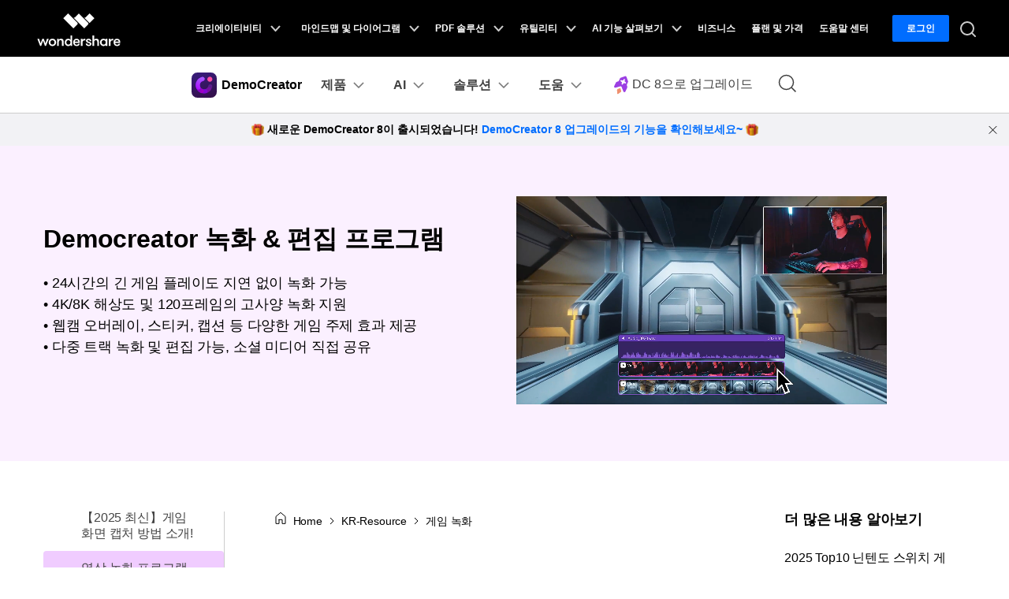

--- FILE ---
content_type: text/html
request_url: https://dc.wondershare.kr/game-record-way.html
body_size: 55710
content:
<!DOCTYPE html>
<html lang="ko">
    <head>
<!-- Google Tag Manager -->
<script>(function(w,d,s,l,i){w[l]=w[l]||[];w[l].push({'gtm.start':
new Date().getTime(),event:'gtm.js'});var f=d.getElementsByTagName(s)[0],
j=d.createElement(s),dl=l!='dataLayer'?'&l='+l:'';j.async=true;j.src=
'https://www.googletagmanager.com/gtm.js?id='+i+dl;f.parentNode.insertBefore(j,f);
})(window,document,'script','dataLayer','GTM-M4VW7JR');</script>
<!-- End Google Tag Manager -->

<!--360 Google Tag Manager -->
<script>(function(w,d,s,l,i){w[l]=w[l]||[];w[l].push({'gtm.start':
new Date().getTime(),event:'gtm.js'});var f=d.getElementsByTagName(s)[0],
j=d.createElement(s),dl=l!='dataLayer'?'&l='+l:'';j.async=true;j.src=
'https://www.googletagmanager.com/gtm.js?id='+i+dl;f.parentNode.insertBefore(j,f);
})(window,document,'script','dataLayer','GTM-57FR6ZG');</script>
<!-- End Google Tag Manager -->
        <meta charset="utf-8">
        <meta http-equiv="X-UA-Compatible" content="IE=edge">
        <meta name="viewport" content="width=device-width, initial-scale=1, maximum-scale=1, user-scalable=0">
        <meta name="renderer" content="webkit">
        <title>영상 녹화 프로그램으로 게임 녹화</title>
        <meta name="description" content="본 포스팅에서는 초보자부터 전문가까지 손쉽게 사용할 수 있는 게임 녹화 프로그램에 대한 소개와 사용 방법을 소개합니다." />
        <meta property="og:site_name" content="Wondershare"/>
        <meta property="og:type" content="article"/>
        <meta property="og:url" content="https://dc.wondershare.kr/game-record-way.html"/>
        <link rel="canonical" href="https://dc.wondershare.kr/game-record-way.html" />
        
        <link rel="shortcut icon" type="image/x-icon" href="https://images.wondershare.com/democreator/democreator-favicon.ico">
        <link rel="stylesheet" href="https://neveragain.allstatics.com/2019/assets/style/bootstrap-democreator.min.css">
<!-- VIS颜色定义 -->
<style>
  :root {--article-primary: #7a00da;--article-primary-1: #fbf0ff;--article-primary-2: #f0ccff;--article-primary-4: #7a00da;--article-secondary: #000;--article-btn-fill-text: #ffffff}
.article-2022 article img {max-height: 40rem;display:block;margin:0 auto;}
</style>
        <link rel="stylesheet" href="https://www.wondershare.com/assets/statics-common/common-article-2022.css">
        <style>
            .comment-block-box .author-info .left .author-img img {width: 96px;height: 96px;}
            /* aside */
            main a{color: black;}
            .accordion-style [role=tab][aria-expanded=true] .title {font-weight: bold;}
            .article-nav{position: absolute;width: 18%;max-width: 22.5rem;top: 5rem;left: 0;border: 1px solid #E2E2E2;transition: all .4s;}
            .accordion-style [role=tab][aria-expanded=false] i{    -webkit-transform: rotate(-90deg);transform: rotate(-90deg);}
            .article-nav .collapse li.active{background: rgba(122, 0, 218, 0.1);}
            /* nav */
            .dc-article .breadcrumb-item.active{color: black;}
            /* login */
            .logged-in .right button{display: inline-block; font-weight: 700;text-align: center; vertical-align: middle;border: .125rem solid transparent; padding: .71875rem 1.4375rem; font-size: 1rem; line-height: 1.5; border-radius: .1875rem; transition: color 0.15s ease-in-out,background-color 0.15s ease-in-out,border-color 0.15s ease-in-out,box-shadow 0.15s ease-in-out;}
            .dc-article-box table th, .dc-article-box table td {min-width: 150px;}
.dc-article-box table {display:table;}
        </style>
        
    <script type="text/javascript">
            var CHANNEL_ID = "1039";
            var SITE_ID = "1012";
            var CMS_LANGUAGE = "ko";
            var TEMPLATE_ID = "10002716";
            var PAGE_ID = "251352";
            var TEMPLATE_MODULE = "article";
            var TEMPLATE_TYPE = "content";
</script></head>
    <body data-pro="democreator" data-cat="template" data-nav="basic" data-sys="auto" data-dev="auto" data-lan="en">
        <!-- 头部公共样式块，跟英语一样 -->
<link rel="stylesheet" href="https://neveragain.allstatics.com/2019/assets/style/wsc-header-footer-2020.min.css" />
<link rel="stylesheet" href="https://www.wondershare.com/assets/header-footer-2021.css">
<style>
@media ((min-width: 1280px)){ 
    .wsc-header2020-navbar-nav-toggle.creativity.creativity-en {min-width: 576px;}
	.wsc-header2020-navbar-nav-toggle.diagram-grahics, .wsc-header2020-navbar-nav-toggle.diagram-graphics,.wsc-header2020-navbar-nav-toggle.utility {min-width: 400px;width:auto;}
      .wsc-header2020-navbar-nav-toggle.explore-ai {min-width: 445px;}
}
</style>

<!--font for kr-->
<link rel="stylesheet" href="https://www.wondershare.com/assets/ws_common.css">
  <style>
    .wsc-header2020-navbar-main .wsc-header2020-navbar-nav .wsc-header2020-navbarDropdown-menu ul,
    .wsc-header2020-navbar-main .wsc-header2020-navbar-nav .wsc-header2020-navbarDropdown-menu .wsc-header2020-dropdownMenuBody-list .list-box {
      list-style: none;
      padding: 0;
    }

    .wsc-header2020 .navbar-user .wsc-header2020-dropdownMenuBody-list li {
      padding: 4px 0px;
    }

    .wsc-header2020-navbar-main .wsc-header2020-navbar-nav .wsc-header2020-navbarDropdown-menu .product-item a {
      text-decoration: none;
    }

    .wsc-header2020 .wsc-header2020-navbar-main .navbar-ai .wsc-header2020-dropdownMenuBody-box {
      padding: 0px 48px;
    }

    .wsc-header2020-navbar-main .wsc-header2020-navbar-nav .navbar-ai .list-box {
      display: flex;
      flex-wrap: wrap;
      margin-left: -4px;
      margin-right: -4px;
    }


    .wsc-header2020 .wsc-header2020-navbar-main .navbar-resources .wsc-header2020-dropdownMenuBody-box {
      padding: 8px 48px 8px 48px;
    }

    .wsc-header2020-navbar-main .wsc-header2020-navbar-nav .wsc-header2020-navbarDropdown-menu a {
      color: #000;
      display: inline-flex;
      white-space: wrap;
    }

    .wsc-header2020-navbar-main .wsc-header2020-navbar-nav .wsc-header2020-navbarDropdown-menu a span.arrow {
      opacity: 0;
      display: inline-block;
    }

    .wsc-header2020-navbar-main .wsc-header2020-navbar-nav .wsc-header2020-navbarDropdown-menu a .recom-title span.arrow {
      opacity: 0;
      display: inline;
    }

    .wsc-header2020-navbar-main .wsc-header2020-navbar-nav .wsc-header2020-navbarDropdown-menu a:hover {
      color: #7a00da;
    }

    .wsc-header2020-navbar-main .wsc-header2020-navbar-nav .wsc-header2020-navbarDropdown-menu a:hover .recom-title {
      color: #7a00da;
      text-decoration: underline;
    }

    .wsc-header2020-navbar-main .wsc-header2020-navbar-nav .wsc-header2020-navbarDropdown-menu .recom-desc {
      text-decoration: none;
    }

    .wsc-header2020-navbar-main .wsc-header2020-navbar-nav .wsc-header2020-navbarDropdown-menu a:hover span.arrow {
      opacity: 1;
    }

    .wsc-header2020 .wsc-header2020-navbar-democreator .wsc-header2020-navbar-linkBtn {
      background-color: #7a00da;
      border: 2px solid #7a00da;
      color: #fff;
      font-weight: 700;
      border-radius: 5px;
    }

    .wsc-header2020 .wsc-header2020-navbar-democreator .wsc-header2020-navbar-linkBtn:hover {
      color: #fff;
    }

    .wsc-header2020 .wsc-header2020-navbar-democreator .wsc-header2020-navbar-linkBtn-outline {
      color: #7a00da;
      border: 2px solid #7a00da;
      font-weight: 700;
      border-radius: 5px;
    }

    .wsc-header2020 .wsc-header2020-navbar-democreator .wsc-header2020-navbar-linkBtn-outline:hover {
      color: #fff;
      background-color: #7a00da;
    }

    .wsc-header2020 .wsc-header2020-navbar-democreator .wsc-header2020-navbarDropdown-toggle[aria-expanded="true"] span::before,
    .wsc-header2020 .wsc-header2020-navbar-democreator .wsc-header2020-navbarDropdown-toggle:hover span::before {
      background-color: #7a00da;
    }
  </style>

  <style>
    .wsc-header2020 .wsc-header2020-navbarDropdown-toggle[aria-expanded="true"] {
      color: #7A00DA;
    }

    .wsc-header2020 .wsc-header2020-navbarDropdown-toggle[aria-expanded="true"] .wsc-header2020-dropdown-icon {
      position: relative;
      transform: rotate(180deg);
      top: 3px;
      left: 3px;
    }

    .wsc-header2020-navbar-main .wsc-header2020-navbar-nav a {
      color: #000;
    }

    .wsc-header2020-navbar-main .wsc-header2020-navbar-nav a:hover {
      color: #7A00DA;
    }

    .wsc-header2020-navbar-main .wsc-header2020-navbar-nav .tag_hot {
      min-width: 38px;
      height: 18px;
      border-radius: 50rem 50rem 50rem 0;
      background: linear-gradient(90deg, #FF8642 0%, #FF6262 52.5%, #FF56B1 100%), linear-gradient(106.33deg, #FFE8AC -4.05%, #FFCE4F 84.29%);
      color: #fff;
      font-size: 12px;
      text-align: center;
      line-height: 1;
      font-weight: 700;
      padding: 3px;
      display: inline-block;
      margin-left: 4px;
      margin-top: -8px;
    }

    .wsc-header2020-navbar-main .wsc-header2020-navbar-nav .tag_new {
      min-width: 38px;
      height: 18px;
      border-radius: 50rem 50rem 50rem 0;
      background: linear-gradient(79.79deg, #F15AFF 35.18%, #A957FE 108.24%);
      color: #fff;
      font-size: 12px;
      text-align: center;
      line-height: 1;
      font-weight: 700;
      padding: 3px;
      display: inline-block;
      margin-left: 4px;
      margin-top: -8px;
    }

    .wsc-header2020-navbar-main .wsc-header2020-navbar-nav .tag_ai {
      min-width: 25px;
      height: 18px;
      border-radius: 50rem 50rem 50rem 0;
      background: linear-gradient(258.8deg, #554EFF -2.16%, #BC39FF 89.18%);
      color: #fff;
      font-size: 12px;
      text-align: center;
      line-height: 1;
      font-weight: 700;
      padding: 3px;
      display: inline-block;
      margin-left: 4px;
      margin-top: -8px;
    }

    .wsc-header2020-navbar-main .wsc-header2020-navbar-nav .wsc-header2020-dropdownMenuBody-title h6 {
      font-size: 14px;
      font-weight: 700;
    }

    .wsc-header2020-navbar-main .wsc-header2020-navbar-nav .wsc-header2020-dropdownMenuBody-list .list-box {
      list-style: none;
      margin: 0;
      padding-left: 0;
    }

    .wsc-header2020-navbar-main .wsc-header2020-navbar-nav .wsc-header2020-dropdownMenuBody-list .list-box li {
      margin-top: 2rem;
      font-size: 14px;
      line-height: 1;
      padding: 0;
    }

    .wsc-header2020-navbar-main .wsc-header2020-navbar-nav .wsc-header2020-dropdownMenuBody-list .wsc-header2020-dropdownMenuBody-recom-item {
      position: relative;
      border-radius: 8px;
      display: flex;
      align-items: center;
      background-color: rgba(122, 0, 218, .1);
      padding: 16px 16px 16px 20px;
    }


    .wsc-header2020-navbar-main .wsc-header2020-navbar-nav .wsc-header2020-dropdownMenuBody-list .wsc-header2020-dropdownMenuBody-recom-item .recom-item-img {
      max-width: 106px;
      margin-right: 18px;
      flex-shrink: 0;
    }

    .wsc-header2020-navbar-main .wsc-header2020-navbar-nav .wsc-header2020-dropdownMenuBody-list .wsc-header2020-dropdownMenuBody-recom-item .recom-title {
      font-size: 14px;
      font-weight: 700;
      line-height: 1.57;
      color: #000;
      margin-bottom: 4px;
    }

    .wsc-header2020-navbar-main .wsc-header2020-navbar-nav .wsc-header2020-dropdownMenuBody-list .wsc-header2020-dropdownMenuBody-recom-item .recom-desc {
      font-size: 12px;
      font-weight: 400;
      line-height: 1.3;
      color: #3E3E3E;
      text-wrap: wrap;
    }

    .wsc-header2020-navbar-main .wsc-header2020-navbar-nav .wsc-header2020-dropdownMenuBody-list .wsc-header2020-dropdownMenuBody-recom-item .tag_hot,
    .wsc-header2020-navbar-main .wsc-header2020-navbar-nav .wsc-header2020-dropdownMenuBody-list .wsc-header2020-dropdownMenuBody-recom-item .tag_new,
    .wsc-header2020-navbar-main .wsc-header2020-navbar-nav .wsc-header2020-dropdownMenuBody-list .wsc-header2020-dropdownMenuBody-recom-item .tag_ai {
      position: absolute;
      top: 0;
      right: 0;
      border-radius: 0 8px;
      margin: 0;
    }

    .wsc-header2020-navbar-main .wsc-header2020-navbar-nav .wsc-header2020-dropdown-learnMore {
      text-align: center;
    }

    .wsc-header2020-navbar-main .wsc-header2020-navbar-nav .wsc-header2020-dropdown-learnMore {
      border-bottom: 1px solid rgba(0, 0, 0, 0.2);
      padding: 10px 0;
      display: block !important;
      font-weight: 700;
      text-align: center;
      font-size: 14px;
      margin: 48px;
      border-top: 1px solid rgba(0, 0, 0, 0.2);
    }
    .wsc-header2020-navbar-main .wsc-header2020-navbar-nav .navbar-ai .wsc-header2020-dropdown-learnMore {
      width: 65%;
      margin: 48px auto;
    }
    .wsc-header2020-navbar-main .wsc-header2020-navbar-nav .wsc-header2020-dropdown-learnMore:hover {
      background: linear-gradient(90deg, rgba(252, 239, 255, 0) 0%, #FCEFFF 50.52%, rgba(252, 239, 255, 0) 100%);
      color: #000 !important;
      border-top: 1px solid rgba(122, 0, 218, 0.50);
      border-bottom: 1px solid rgba(122, 0, 218, 0.50);
    }

    .wsc-header2020-navbar-main .wsc-header2020-navbar-nav .navbar-products .wsc-header2020-dropdownMenuBody-title h6 a {
      display: flex;
      align-items: center;
    }

    .wsc-header2020-navbar-main .wsc-header2020-navbar-nav .navbar-products .wsc-header2020-dropdownMenuBody-title h6 a:hover {
      color: #7A00DA;
    }

    .wsc-header2020-navbar-main .wsc-header2020-navbar-nav .navbar-products .wsc-header2020-dropdownMenuBody-title h6 i {
      padding-left: 10px;
    }

    .wsc-header2020-navbar-main .wsc-header2020-navbar-nav .navbar-products .wsc-header2020-dropdownMenuBody-title .title-desc {
      font-size: 12px;
      color: #3e3e3e;
      font-weight: 400;
    }

    .wsc-header2020-navbar-main .wsc-header2020-navbar-nav .navbar-features .wsc-header2020-dropdownMenuTabs-content .wsc-header2020-dropdownMenu-tabs {
      margin-top: -7px;
      margin-bottom: -7px;
    }

    .wsc-header2020-navbar-main .wsc-header2020-navbar-nav .navbar-features .wsc-header2020-dropdownMenuTabs-content .wsc-header2020-dropdownMenuTabs-item {
      padding: 15px 0;
    }

    .wsc-header2020-navbar-main .wsc-header2020-navbar-nav .navbar-features .wsc-header2020-dropdownMenuTabs-content .wsc-header2020-dropdownMenuTabs-nav {
      font-weight: 400;
      font-size: 16px;
      line-height: 1;
      color: #000;
      opacity: 1;
    }

    .wsc-header2020-navbar-main .wsc-header2020-navbar-nav .navbar-features .wsc-header2020-dropdownMenuTabs-content .wsc-header2020-dropdownMenuTabs-nav[aria-expanded="true"] {
      font-weight: 700;
      font-size: 16px;
      color: #7A00DA;
    }

    .wsc-header2020-navbar-main .wsc-header2020-navbar-nav .navbar-features .wsc-header2020-dropdownMenuBody-item.tabs-content li a {
      display: inline-flex;
      align-items: center;
    }

    .wsc-header2020-navbar-main .wsc-header2020-navbar-nav .navbar-features .wsc-header2020-dropdownMenuBody-item.tabs-content li a i {
      margin-right: 8px;
    }

    .wsc-header2020-navbar-main .wsc-header2020-navbar-nav .navbar-user .wsc-header2020-dropdownMenuBody-title h4 {
      font-size: 14px;
      font-weight: 700;
      line-height: 1;
    }

    .wsc-header2020-navbar-main .wsc-header2020-navbar-nav .navbar-user .wsc-header2020-dropdownMenuBody-item.user-wrapper .wsc-header2020-dropdownMenuBody-list~li {
      padding: 6px 0;
    }

    .wsc-header2020-navbar-main .wsc-header2020-navbar-nav .navbar-user .wsc-header2020-dropdownMenuBody-item.user-wrapper .user-item {
      border-radius: 8px;
      padding: 16px;
      background:
        linear-gradient(180deg, rgba(255, 255, 255, 0.6) 0%, rgba(255, 255, 255, 0.8) 100%), linear-gradient(270deg, rgba(236, 90, 255, 0.24) 0%, rgba(173, 88, 255, 0.24) 100%);

    }

    .wsc-header2020-navbar-main .navbar-product .wsc-header2020-dropdownMenuBody-item.product-wrapper .wsc-header2020-dropdownMenuBody-list {
      display: flex;
      flex-wrap: wrap;
    }

    .wsc-header2020-navbar-main .wsc-header2020-navbar-nav .navbar-user .wsc-header2020-dropdownMenuBody-item.product-wrapper .wsc-header2020-dropdownMenuBody-list .product-item {
      flex: 40%;
      border-radius: 8px;
      padding: 16px;
      text-decoration: none;
      color: #000000;
      width: 220px;
      background:
        linear-gradient(180deg, rgba(255, 255, 255, 0.6) 0%, rgba(255, 255, 255, 0.8) 100%), linear-gradient(270deg, rgba(236, 90, 255, 0.24) 0%, rgba(173, 88, 255, 0.24) 100%);
    }

    .wsc-header2020-navbar-main .wsc-header2020-navbar-nav .navbar-user .wsc-header2020-dropdownMenuBody-item.product-wrapper .product-item:hover {
      color: #FFF;
      width: 220px;
      background: linear-gradient(0deg, rgba(223, 98, 255, 0.1), rgba(223, 98, 255, 0.1)),
        linear-gradient(90deg, #A957FE 0%, #F15AFF 103.75%);
    }

    .wsc-header2020-navbar-main .wsc-header2020-navbar-nav .wsc-header2020-navbarDropdown-menu .product-item a span.arrow {
      opacity: 0;
    }

    .wsc-header2020-navbar-main .wsc-header2020-navbar-nav .wsc-header2020-navbarDropdown-menu .product-item:hover a span.arrow {
      opacity: 1;
      display: inline;
    }

    .wsc-header2020-navbar-main .wsc-header2020-navbar-nav .navbar-product .product-item a:hover {
      color: #FFF;
      font-weight: 400;
    }

    .wsc-header2020-navbar-main .wsc-header2020-navbar-nav .navbar-user .wsc-header2020-dropdownMenuBody-item.product-wrapper .product-item svg {
      color: #00000080;
    }

    .wsc-header2020-navbar-main .wsc-header2020-navbar-nav .navbar-user .wsc-header2020-dropdownMenuBody-item.product-wrapper .product-item:hover .product-title {
      text-decoration: underline;
    }

    .wsc-header2020-navbar-main .wsc-header2020-navbar-nav .navbar-user .wsc-header2020-dropdownMenuBody-item.product-wrapper .product-item:hover svg {
      color: #FFF;
    }


    .wsc-header2020-navbar-main .wsc-header2020-navbar-nav .navbar-user .wsc-header2020-dropdownMenuBody-item.user-wrapper .user-title {
      display: flex;
      align-items: center;
      font-size: 14px;
      font-weight: 700;
      line-height: 1;
      color: #000;
      padding-bottom: 6px;
    }

    .wsc-header2020-navbar-main .wsc-header2020-navbar-nav .navbar-user .wsc-header2020-dropdownMenuBody-item.user-wrapper .user-title i {
      margin-right: 8px;
    }

    .wsc-header2020-navbar-main .wsc-header2020-navbar-nav .navbar-user .wsc-header2020-dropdownMenuBody-item.user-wrapper .user-item-list {
      list-style: none;
      display: flex;
      flex-wrap: wrap;
      padding-left: 0;
    }

    .wsc-header2020-navbar-main .wsc-header2020-navbar-nav .navbar-user .wsc-header2020-dropdownMenuBody-item.user-wrapper .user-item-list li {
      width: 84px;
      padding: 4px 0;
    }

    .wsc-header2020-navbar-main .wsc-header2020-navbar-nav .navbar-user .wsc-header2020-dropdownMenuBody-item.user-wrapper .user-item-list li a {
      font-size: 12px;
      font-weight: 400;
      color: #3e3e3e;
      line-height: 1;
      display: inline-block;
    }

    .wsc-header2020-navbar-main .wsc-header2020-navbar-nav .navbar-user .wsc-header2020-dropdownMenuBody-item.user-wrapper .user-item-list li a:hover {
      color: #7A00DA;
      font-weight: 700;
    }

    .wsc-header2020-navbar-main .wsc-header2020-navbar-nav .navbar-user .wsc-header2020-dropdownMenuBody-item.blog-wrapper .blog-item-list {
      padding-left: 0;
      list-style: none;
      margin-top: -8px;
      margin-bottom: -8px;
    }

    .wsc-header2020-navbar-main .wsc-header2020-navbar-nav .navbar-resources .wsc-header2020-dropdownMenuBody-title h6 {
      display: flex;
      align-items: center;
    }

    .wsc-header2020-navbar-main .wsc-header2020-navbar-nav .navbar-resources .wsc-header2020-dropdownMenuBody-title h6 i {
      padding-right: 12px;
    }

    .wsc-header2020-navbar-main .wsc-header2020-navbar-nav .navbar-user .wsc-header2020-dropdownMenuBody-item.blog-wrapper .blog-item-list li {
      padding: 16px 0px;
    }

    .wsc-header2020-navbar-main .wsc-header2020-navbar-nav .navbar-product .wsc-header2020-dropdownMenuBody-item.blog-wrapper .blog-item-list li {
      padding: 8px 0px;
      width: 230px;
    }

    .wsc-header2020 .blog-item-list .wsc-header2020-dropdownMenuBody-title {
      margin-bottom: 24px;
    }

    @media (min-width: 1280px) {
      .wsc-header2020-navbar-main .wsc-header2020-navbar-nav .wsc-header2020-dropdownMenuBody-item {
        max-width: max-content;
      }


      .wsc-header2020 .blog-list .wsc-header2020-dropdownMenuBody-title {
        display: block;
        min-height: 24px;
        padding-right: 24px;
        margin-bottom: 24px;
      }

      .wsc-header2020 .wsc-header2020-dropdownMenuBody-title {
        display: block;
        min-height: 24px;
        padding-right: 24px;
        margin-bottom: 0
      }

      .wsc-header2020-navbar-main .wsc-header2020-navbar-nav .wsc-header2020-dropdownMenuBody-title h6 {
        font-size: 16px;
      }

      .wsc-header2020-navbar-main .wsc-header2020-navbar-nav .wsc-header2020-dropdownMenuBody-list .list-box {
        padding-top: 4px;
      }

      .wsc-header2020-navbar-main .wsc-header2020-navbar-nav .navbar-products .wsc-header2020-dropdownMenuBody-title {
        border-bottom: 1px solid rgba(0, 0, 0, .16);
        padding-bottom: 1.5rem;
      }

      .wsc-header2020-navbar-main .wsc-header2020-navbar-nav .navbar-products .wsc-header2020-dropdownMenuBody-item {
        max-width: 40%;
      }

      .wsc-header2020-navbar-main .wsc-header2020-navbar-nav .navbar-features .wsc-header2020-dropdownMenuBody-item.recom-wrapper {
        max-width: 300px;
        padding-top: 40px;
        padding-bottom: 40px;
      }

      .wsc-header2020-navbar-nav .navbar-ai .wsc-header2020-dropdownMenuBody-item.recom-wrapper .wsc-header2020-dropdownMenuBody-list {
        width: 330px;
      }

      .wsc-header2020-navbar-main .wsc-header2020-navbar-nav .navbar-features .wsc-header2020-navbarDropdown-menu {
        background: linear-gradient(90deg, #fff 44%, #F7F9FD 44%);
      }

      .wsc-header2020-navbar-main .wsc-header2020-navbar-nav .navbar-features .wsc-header2020-dropdownMenuTabs-content {
        max-width: 220px;
        padding: 40px 8px;
      }

      .wsc-header2020-navbar-main .wsc-header2020-navbar-nav .navbar-features .wsc-header2020-dropdownMenuBody-item.tabs-content {
        max-width: 680px;
      }

      .wsc-header2020-navbar-main .wsc-header2020-navbar-nav .navbar-features .wsc-header2020-dropdownMenuBody-item.tabs-content .wsc-header2020-dropdownMenuBody-title {
        display: none;
      }

      .wsc-header2020-navbar-main .wsc-header2020-navbar-nav .navbar-features .wsc-header2020-dropdownMenuBody-item.tabs-content .wsc-header2020-dropdownMenuBody-content {
        justify-content: start;
      }

      .wsc-header2020-navbar-main .wsc-header2020-navbar-nav .navbar-features .wsc-header2020-dropdownMenuBody-item.tabs-content .wsc-header2020-dropdownMenuBody-item-col {
        margin: 0 16px;
      }

      .wsc-header2020-navbar-main .wsc-header2020-navbar-nav .navbar-features .wsc-header2020-dropdownMenuBody-item.tabs-content li a i {
        margin-right: 12px;
      }

      .wsc-header2020-navbar-main .wsc-header2020-navbar-nav .navbar-features .wsc-header2020-dropdownMenuBody-item.tabs-content li a {
        padding: 12px 0;
      }

      .wsc-header2020-navbar-main .wsc-header2020-navbar-nav .navbar-user .wsc-header2020-dropdownMenuBody-item.user-wrapper .user-title {
        font-size: 16px;
      }

      .wsc-header2020-navbar-main .wsc-header2020-navbar-nav .navbar-user .wsc-header2020-dropdownMenuBody-item.user-wrapper .user-item {
        padding: 17px 24px;
      }

      .wsc-header2020-navbar-main .wsc-header2020-navbar-nav .navbar-user .wsc-header2020-dropdownMenuBody-item.user-wrapper .user-title i {
        margin-right: 12px;
      }

      .wsc-header2020-navbar-main .wsc-header2020-navbar-nav .navbar-user .wsc-header2020-dropdownMenuBody-title h4 {
        font-size: 20px;
      }

      .wsc-header2020-navbar-main .wsc-header2020-navbar-nav .navbar-user .wsc-header2020-dropdownMenuBody-item.user-wrapper {
        max-width: 358px;
      }

      .wsc-header2020-navbar-main .wsc-header2020-navbar-nav .navbar-product .wsc-header2020-dropdownMenuBody-item.user-wrapper {
        max-width: 492px;
      }

      .wsc-header2020-navbar-main .wsc-header2020-navbar-nav .navbar-user .wsc-header2020-dropdownMenuBody-item.blog-wrapper {
        max-width: 100%;
      }

      .wsc-header2020-navbar-main .wsc-header2020-navbar-nav .navbar-product .wsc-header2020-dropdownMenuBody-item.blog-wrapper {
        max-width: auto;
      }


      .wsc-header2020-navbar-main .wsc-header2020-navbar-nav .navbar-user .wsc-header2020-dropdownMenuBody-item.blog-wrapper .blog-list {
        /* border-top: 1px solid rgba(0, 0, 0, 0.16); */
        padding-top: 16px;
        display: flex;
        margin-top: 8px;
      }

      .wsc-header2020-navbar-main .wsc-header2020-navbar-nav .navbar-user .wsc-header2020-dropdownMenuBody-item.blog-wrapper .blog-list>li {
        width: 25%;
        padding: 0px 48px;
      }

      .wsc-header2020-navbar-main .wsc-header2020-navbar-nav .navbar-product .wsc-header2020-dropdownMenuBody-item.blog-wrapper .blog-list>li {
        width: 33%;
        padding: 0px 48px;
      }

      .wsc-header2020-navbar-main .wsc-header2020-navbar-nav .navbar-product .wsc-header2020-dropdownMenuBody-item.blog-wrapper .blog-list {
        margin: 10px 0px;
      }




      /* .wsc-header2020-navbar-main .wsc-header2020-navbar-nav .navbar-resources .wsc-header2020-dropdownMenuBody-title {
        border-bottom: 1px solid rgba(0, 0, 0, .16);
        padding-bottom: 24px;
      } */




      /* 韩语特别处理居中 */


      /* 控制第1个li中 */
      .wsc-header2020-navbar-main .wsc-header2020-navbar-nav .navbar-user.navbar-product .wsc-header2020-dropdownMenuBody-content{
        display: flex;
        justify-content: center;
      }
      .wsc-header2020-navbar-main .wsc-header2020-navbar-nav .navbar-user.navbar-product .wsc-header2020-dropdownMenuBody-item.blog-wrapper{
        max-width: 50%;
      }
      .wsc-header2020-navbar-main .wsc-header2020-navbar-nav .navbar-user.navbar-product .wsc-header2020-dropdownMenuBody-item.blog-wrapper .blog-list>li {
        width: 50%;
      }
      
      /* 控制第3个li中 */
      .wsc-header2020-navbar-main .wsc-header2020-navbar-nav .navbar-user .wsc-header2020-dropdownMenuBody-content{
        display: flex;
        justify-content: center;
      }
      .wsc-header2020-navbar-main .wsc-header2020-navbar-nav .navbar-user .wsc-header2020-dropdownMenuBody-item.blog-wrapper{
        max-width: 60%;
      }
      .wsc-header2020-navbar-main .wsc-header2020-navbar-nav .navbar-user .wsc-header2020-dropdownMenuBody-item.blog-wrapper .blog-list>li {
        width: 50%;
      }

    }

    @media (min-width: 1600px) {
      .wsc-header2020-navbar-main .wsc-header2020-navbar-nav .navbar-ai .list-box li {
        padding: 0 32px;
      }

      .wsc-header2020-navbar-main .wsc-header2020-navbar-nav .navbar-ai .list-box {
        margin-left: -32px;
        margin-right: -32px;
      }

      .wsc-header2020-navbar-main .wsc-header2020-navbar-nav .navbar-features .wsc-header2020-dropdownMenuBody-item.tabs-content .wsc-header2020-dropdownMenu-body {
        padding: 40px 24px;
      }

      .wsc-header2020-navbar-main .wsc-header2020-navbar-nav .navbar-features .wsc-header2020-dropdownMenuBody-item.tabs-content .wsc-header2020-dropdownMenu-body:nth-child(3) {
        padding: 40px;
      }

      .wsc-header2020-navbar-main .wsc-header2020-navbar-nav .navbar-features .wsc-header2020-dropdownMenuBody-item.recom-wrapper {
        max-width: 380px;
      }

      .wsc-header2020-navbar-main .wsc-header2020-navbar-nav .navbar-features .wsc-header2020-dropdownMenuBody-item.tabs-content {
        max-width: 810px;
      }

      .wsc-header2020-navbar-main .wsc-header2020-navbar-nav .navbar-features .wsc-header2020-dropdownMenuBody-item.tabs-content .wsc-header2020-dropdownMenuBody-item-col {
        margin: -12px 40px;
      }

      .wsc-header2020-navbar-main .wsc-header2020-navbar-nav .navbar-features .wsc-header2020-dropdownMenuBody-item.tabs-content .wsc-header2020-dropdownMenu-body:nth-child(3) .wsc-header2020-dropdownMenuBody-item-col {
        margin: -12px 24px;
      }

      .wsc-header2020-navbar-main .wsc-header2020-navbar-nav .navbar-features .wsc-header2020-navbarDropdown-menu {
        background: linear-gradient(90deg, #fff 47%, #F7F9FD 47%);
      }

      .wsc-header2020-navbar-main .wsc-header2020-navbar-nav .navbar-resources .wsc-header2020-dropdownMenuBody-item {
        padding: 0 48px;
      }

      .wsc-header2020-navbar-main .wsc-header2020-navbar-nav .navbar-resources .wsc-header2020-dropdownMenuBody-item.recom-wrapper,
      .wsc-header2020-navbar-main .wsc-header2020-navbar-nav .navbar-ai .wsc-header2020-dropdownMenuBody-item.recom-wrapper {
        max-width: 426px !important;
      }
    }

    @media (max-width:1280px) {


      .wsc-header2020-navbar-main .wsc-header2020-navbar-nav .navbar-ai .list-box {
        display: block;
      }

      .wsc-header2020-navbar-main .wsc-header2020-navbar-nav .navbar-user .wsc-header2020-dropdownMenuBody-item.blog-wrapper .wsc-header2020-dropdown-learnMore {
        width: 100% !important;
        margin: 0px !important;
        border: none !important;

      }

      .wsc-header2020-navbar-main .wsc-header2020-navbar-nav .navbar-features .wsc-header2020-dropdownMenuBody-item.tabs-content .wsc-header2020-dropdownMenu-body {
        display: block !important;
      }

      .wsc-header2020-navbar-main .wsc-header2020-navbar-nav .navbar-features .wsc-header2020-dropdownMenuBody-item.tabs-content {
        padding-left: 24px;
        padding-right: 16px;
      }

      .wsc-header2020 .wsc-header2020-dropdownMenuBody-title[aria-expanded="true"]~.wsc-header2020-dropdownMenuBody-content .wsc-header2020-dropdownMenuBody-list {
        display: block;
      }

      .wsc-header2020-navbar-main .wsc-header2020-navbar-nav .navbar-user .wsc-header2020-dropdownMenuBody-item.blog-wrapper .blog-item-list {
        display: flex;
        flex-wrap: wrap;
      }

      .wsc-header2020-navbar-main .wsc-header2020-navbar-nav .navbar-user .wsc-header2020-dropdownMenuBody-item.blog-wrapper .blog-item-list li {
        padding: 6px;
      }

      .wsc-header2020-navbar-main .wsc-header2020-navbar-nav .wsc-header2020-dropdownMenuBody-list .list-box li {
        margin-top: 1rem;

      }
    }
  </style>
<!--font for kr-->

<!-- Google Tag Manager (noscript) NEW-->
<noscript>
<iframe src="https://www.googletagmanager.com/ns.html?id=GTM-57FR6ZG"
height="0" width="0" style="display:none;visibility:hidden"></iframe>
</noscript>
<!-- End Google Tag Manager (noscript) NEW -->

<!--底部banner下载-->
<!--div class="text-left d-sm-none d-block position-fixed" style="width: 100%; bottom: 0; z-index: 10;">
  <div class="appbox" style="background: #F7F7F7; padding: 8px 16px;">
      <div class="d-flex align-items-center justify-content-between">
          <div class="d-flex align-items-center"> <i onclick="document.querySelector('.appbox').style.display = 'none'" style="margin-right: 10px;">
              <svg class="wsc-svg-symbol-close" xmlns="http://www.w3.org/2000/svg" viewBox="0 0 32 32" width="12" height="12" fill="none" stroke="#5a5b64" stroke-linecap="butt" stroke-linejoin="bevel" stroke-width="2">
                  <path d="M2 30 L30 2 M30 30 L2 2"></path>
              </svg>
              </i>
              <div class="d-flex align-items-center"> <img src="https://neveragain.allstatics.com/2019/assets/icon/logo/filmora-square.svg" alt="DemoCreator" width="34" height="34" style="margin-right: 8px;">
                  <div>
                      <div style="color: #000000; font-size: 12px; font-weight: bold; line-height: 1; margin-bottom: 2px;">Filmora - AI 동영상 편집 앱</div>
                      <div style="color: #848489; font-size: 12px; line-height: 1;">손쉬운 동영상 제작, 그 비밀은 바로 AI에 있습니다!</div>
                      <<div style="color: #848489; font-size: 12px; line-height: 1;">Powerful Yet Simple Video Editing App</div>
                  </div>
              </div>
          </div>
      </div>
  </div>
</div>-->


<!--底部移动端下载引导-->

<div class="text-left d-sm-none d-block position-fixed" style="width: 100%; bottom: 0; z-index: 10;">
<div class="appbox d-sm-none" style="background: #F7F7F7;padding: 8px 16px;">  
  <div class="d-flex align-items-center justify-content-between">   
   <div class="d-flex align-items-center">      
   <i onclick="document.querySelector('.appbox').style.display = 'none'" style="margin-right: 10px;">
   <svg class="wsc-svg-symbol-close" xmlns="http://www.w3.org/2000/svg" viewBox="0 0 32 32" width="12" height="12" fill="none" stroke="#5a5b64" stroke-linecap="butt" stroke-linejoin="bevel" stroke-width="2">
   <path d="M2 30 L30 2 M30 30 L2 2"></path>
       </svg>     
       </i>
       <div class="d-flex align-items-center">        
       <img src="https://neveragain.allstatics.com/2019/assets/icon/logo/virbo-square.svg" alt="Virbo" width="32" height="32" style="margin-right: 7px;">        <div style="font-size: 12px; line-height: 1;">          
       <strong style="display: inline-block;margin-bottom: 2px;color: #000000;">Virbo - AI 비디오 생성기</strong>         
        <div style="color: #848489;">가상 캐릭터로 손쉽게 AI 비디오 제작!</div>        </div>
        </div>
      </div>
      <a href="https://app.adjust.com/1l10wj63_1l806hx8" class="sys-ios" style="background: linear-gradient(90deg, #865CFF 0%, #D55CFF 100%);border-radius: 40px;padding: 6px 12px;color: #FFFFFF;font-size: 12px;font-weight: bold;line-height: 1;text-decoration: none;">무료 체험</a>
      <a href="https://app.adjust.com/1l10wj63_1l806hx8" class="sys-android" style="background: linear-gradient(90deg, #865CFF 0%, #D55CFF 100%);border-radius: 40px;padding: 6px 12px;color: #FFFFFF;font-size: 12px;font-weight: bold;line-height: 1;text-decoration: none;">무료 체험</a>
      </div></div>
</div>
<!--底部移动端下载引导-->

<!-- 右侧二维码 -->
<style>
  .qrcode-ad {
    position: fixed;
    top: 140px;
    right: 0;
    width: 140px;
    padding: 8px;
    background: #fff;
    border-radius: 8px 0 0 8px;
    z-index: 99;
    box-shadow: 0 4px 6px rgba(0, 0, 0, 0.1);
  }

  .hot-badge {
    position: absolute;
    top: -10px;
    left: -10px;
    background: red;
    color: white;
    font-size: 12px;
    font-weight: bold;
    padding: 4px 8px;
    border-radius: 8px;
    box-shadow: 0 2px 4px rgba(0, 0, 0, 0.2);
    
    /* 添加闪烁和跳动动画 */
    animation: hotEffect 1s infinite alternate;
  }

  /* 动画效果 */
  @keyframes hotEffect {
    0% {
      transform: scale(1);
      opacity: 1;
    }
    50% {
      transform: scale(1.1);
      opacity: 0.8;
    }
    100% {
      transform: scale(1);
      opacity: 1;
    }
  }

  @media (max-width: 768px) {
    .qrcode-ad {
      display: none;
    }
  }
</style>

<!--div class="qrcode-ad text-center">

  <span class="hot-badge">HOT</span>
  
  <img src="https://images.wondershare.kr/dc/mobile_traffic/dc_website_qr_code.png" class="img-fluid" alt="banner-qrcode">
  
  <span class="font-weight-regular">무료 <span style="color: purple; font-weight: bold;">바이럴 영상</span> 제작 어플✨</span>
</div>-->

<!-- 右侧二维码 -->

<!--底部banner下载-->
<div class="text-left d-sm-none d-block position-fixed" style="width: 100%; bottom: 0; z-index: 10;">
  <div style="position:relative" id="appboxWrapper">
    <i id="appboxWrapperColseBtn" style="position: absolute;left: 16px;top: 50%;transform: translateY(-50%);z-index: 2;">
      <svg width="10" height="10" viewBox="0 0 10 10" fill="none" xmlns="http://www.w3.org/2000/svg">
        <g opacity="0.2">
        <path d="M1 1L9 9" stroke="black" stroke-width="0.8"/>
        <path d="M9 1L1 9" stroke="black" stroke-width="0.8"/>
        </g>
        </svg>        
    </i>
    <a href="https://app.adjust.com/arr17f1_s7yo674" class="appbox" style="display: block;background: linear-gradient(90deg, #A957FE 0%, #F15AFF 103.75%); padding: 12px 11px 12px 35px;text-decoration: none;">
      <div class="d-flex align-items-center justify-content-between">
          <div class="d-flex align-items-center"> 
              <div class="d-flex align-items-center"> <img src="https://neveragain.allstatics.com/2019/assets/icon/logo/filmora-square.svg" alt="Filmora" width="32" height="32" style="margin-right: 8px;">
                  <div>
                    <div style="color: #fff; font-size: 12px; font-weight: 800; line-height: 1; margin-bottom: 4px;">Filmora - AI Video Editor</div>
                    <div style="color: #fff;opacity: .6; font-size: 12px; line-height: 1;">Edit Faster, Smarter and Easier!</div>
                  </div>
              </div>
          </div>
          <div style="text-decoration: none; padding: 9px 22px;background: rgba(122, 0, 218, 1);color: #fff; font-size: 14px; font-weight: bold; line-height: 1; border-radius: 6px;" class="app-download-bottom">Try Now</div>  
      </div>
    </a>
  </div>
</div>
<script>
  document.getElementById('appboxWrapperColseBtn').addEventListener('click', function() {
    document.getElementById('appboxWrapper').style.display = 'none';
    window.dataLayer.push({
      event: 'pop_up_close',
      location: 'appboxWrapperColseBtn',
    });
  });
</script>

<header class="wsc-header2020 wsc-header-kr wsc-header-democreator">
  <nav class="wsc-header2020-navbar-master wsc-header202004-navbar-wondershare">
    <div class="wsc-header2020-container">
      <div class="wsc-header2020-navbar-content">
  
        <div class="wsc-header2020-navbar-brand">
          <a href="https://www.wondershare.kr/"><span style="display: none;">wondershare</span></a>
        </div>
  
        <button class="wsc-header2020-navbar-collapse-toggle" type="button" aria-expanded="false">
          <svg class="wsc-header2020-navbar-collapse-toggle-icon" width="24" height="24" viewBox="0 0 24 24" fill="none" xmlns="https://www.w3.org/2000/svg">
            <path d="M4 6H20M20 12L4 12M20 18H4" stroke="white" stroke-width="1.5"></path>
          </svg>
          <svg class="wsc-header2020-navbar-collapse-toggle-icon-close" width="24" height="24" viewBox="0 0 24 24" fill="none" xmlns="https://www.w3.org/2000/svg">
            <path d="M18 18L12 12M6 6L12 12M18 6L12 12M6 18L12 12" stroke="white" stroke-width="1.5"></path>
          </svg>
        </button>
        <div class="wsc-header2020-navbar-collapse">
          <ul class="wsc-header2020-navbar-nav active_menu">
             <!-- 一级导航头部公共块 -->
            <li class="wsc-header2020-navbar-item with-toggle"> <a class="wsc-header2020-navbar-link active_menu_a" href="javascript:">크리에이티비티 
              <svg class="ml-2" width="13" height="9" viewBox="0 0 13 9" fill="none" xmlns="https://www.w3.org/2000/svg">
                <path d="M12 1L6.5 7L1 1" stroke="currentColor" stroke-width="2"/>
              </svg>
              </a>
              <div class="wsc-header2020-navbar-nav-toggle creativity">
                <div class="row no-gutters px-4">
                  <div class="left border-control">
                    <div class="mb-4 font-size-small">크리에이티비티 </div>
                    <a href="https://filmora.wondershare.kr/" target="_blank" class="d-flex align-items-center mb-4"> <img src="https://neveragain.allstatics.com/2019/assets/icon/logo/filmora-square.svg" alt="wondershare filmora logo">
                    <div class="pl-2"> <strong class="text-black">Filmora</strong>
                      <div class="font-size-small">쉽고 재미있는 영상 편집 </div>
                    </div>
                    </a> <a href="https://uniconverter.wondershare.kr/" target="_blank" class="d-flex align-items-center mb-4"> <img src="https://neveragain.allstatics.com/2019/assets/icon/logo/uniconverter-square.svg" alt="wondershare uniconverter logo">
                    <div class="pl-2"> <strong class="text-black">UniConverter</strong>
                      <div class="font-size-small">동영상 만능 툴박스</div>
                    </div>
                    </a> <a href="https://dc.wondershare.kr/" target="_blank" class="d-flex align-items-center mb-4"> <img src="https://neveragain.allstatics.com/2019/assets/icon/logo/democreator-square.svg" alt="wondershare democreator logo">
                    <div class="pl-2"> <strong class="text-black">DemoCreator</strong>
                      <div class="font-size-small">강력한 화면 녹화 </div>
                    </div>
                    </a><a href="https://filmstock.wondershare.kr/" target="_blank" class="d-flex align-items-center mb-4"> <img src="https://neveragain.allstatics.com/2019/assets/icon/logo/filmstock-square.svg" alt="wondershare filmstock logo">
                    <div class="pl-2"> <strong class="text-black">Filmstock</strong>
                      <div class="font-size-small">1000만개 이상 영상 효과  </div>
                    </div>
                    </a> <a href="https://www.wondershare.kr/products-solutions/all-products.html#creativity" target="_blank" class="vap-btn mt-2">모든 제품 알아보기</a> </div>
                  <div class="right">
                    <div class="mt-lg-0 my-4 font-size-small">세부 정보</div>
                    <ul class="list-unstyled explore">
                      <li> <a href="https://www.wondershare.kr/products-solutions/digital-creativity/" target="_blank" class="text-black">살펴보기</a> </li>
                    </ul>
                  </div>
                </div>
              </div>
            </li>
            <li class="wsc-header2020-navbar-item with-toggle"> <a class="wsc-header2020-navbar-link active_menu_a" href="javascript:">마인드맵 및 다이어그램
              <svg class="ml-2" width="13" height="9" viewBox="0 0 13 9" fill="none" xmlns="https://www.w3.org/2000/svg">
                <path d="M12 1L6.5 7L1 1" stroke="currentColor" stroke-width="2"/>
              </svg>
              </a>
              <div class="wsc-header2020-navbar-nav-toggle diagram-grahics">
                <div class="row no-gutters px-4">
                  <div class="left border-control">
                    <div class="mb-4 font-size-small">마인드맵 및 다이어그램 제품 </div>
                    <a href="https://www.edrawsoft.com/kr/edraw-max/" target="_blank" class="d-flex align-items-center mb-4"> <img src="https://neveragain.allstatics.com/2019/assets/icon/logo/edraw-max-square.svg" width="40" height="40" alt="wondershare edrawmax logo">
                    <div class="pl-2"> <strong class="text-black">EdrawMax</strong>
                      <div class="font-size-small">순서도 프로그램 </div>
                    </div>
                    </a> <a href="https://www.edrawsoft.com/kr/edrawmind/" target="_blank" class="d-flex align-items-center mb-4"> <img src="https://neveragain.allstatics.com/2019/assets/icon/logo/edraw-mindmaster-square.svg" alt="wondershare EdrawMind logo">
                    <div class="pl-2"> <strong class="text-black">EdrawMind</strong>
                      <div class="font-size-small">마인드맵 프로그램 </div>
                    </div>
                    </a><a href="https://www.wondershare.kr/products-solutions/all-products.html#graphic" target="_blank" class="vap-btn mt-2">모든 제품 알아보기</a> </div>
                  <div class="right">
                    <div class="mt-lg-0 my-4 font-size-small">세부 정보</div>
                    <ul class="list-unstyled explore">
                      <li> <a href="https://www.edrawsoft.com/kr/" target="_blank" class="text-black">살펴보기</a> </li>
                    </ul>
                  </div>
                </div>
              </div>
            </li>
            <li class="wsc-header2020-navbar-item with-toggle"> <a class="wsc-header2020-navbar-link active_menu_a" href="javascript:">PDF 솔루션
              <svg class="ml-2" width="13" height="9" viewBox="0 0 13 9" fill="none" xmlns="https://www.w3.org/2000/svg">
                <path d="M12 1L6.5 7L1 1" stroke="currentColor" stroke-width="2"/>
              </svg>
              </a>
              <div class="wsc-header2020-navbar-nav-toggle pdf">
                <div class="row no-gutters px-4">
                  <div class="left border-control">
                    <div class="mb-4 font-size-small">PDF 제품</div>
                    <a href="https://pdf.wondershare.kr/" target="_blank" class="d-flex align-items-center mb-4"> <img src="https://neveragain.allstatics.com/2019/assets/icon/logo/pdfelement-square.svg" alt="wondershare pdfelement logo">
                    <div class="pl-2"> <strong class="text-black">PDFelement</strong>
                      <div class="font-size-small">PDF 제작 및 편집  </div>
                    </div>
                    </a> 
                    <a href="https://pdf.wondershare.kr/document-cloud/" target="_blank" class="d-flex align-items-center mb-4"> <img src="https://neveragain.allstatics.com/2019/assets/icon/logo/document-cloud-square.svg" alt="wondershare document cloud logo">
                    <div class="pl-2"> <strong class="text-black">도큐먼트 클라우드</strong>
                      <div class="font-size-small">클라우드 기반 파일 관리 </div>
                    </div>
                    </a>
                    <a href="https://www.wondershare.kr/products-solutions/all-products.html#document" target="_blank" class="vap-btn mt-2">모든 제품 알아보기</a> </div>
                  <div class="right">
                    <div class="mt-lg-0 my-4 font-size-small">세부 정보</div>
                    <ul class="list-unstyled explore">
                      <li> <a href="https://www.wondershare.kr/products-solutions/office-productivity/document.html" target="_blank" class="text-black">살펴보기</a> </li>
                    </ul>
                  </div>
                </div>
              </div>
            </li>
            <li class="wsc-header2020-navbar-item with-toggle"> <a class="wsc-header2020-navbar-link active_menu_a" href="javascript:">유틸리티
              <svg class="ml-2" width="13" height="9" viewBox="0 0 13 9" fill="none" xmlns="https://www.w3.org/2000/svg">
                <path d="M12 1L6.5 7L1 1" stroke="currentColor" stroke-width="2"/>
              </svg>
              </a>
              <div class="wsc-header2020-navbar-nav-toggle utility">
                <div class="row no-gutters px-4">
                  <div class="left border-control">
                    <div class="mb-4 font-size-small">유틸리티 제품</div>
                    <a href="https://recoverit.wondershare.kr/" target="_blank" class="d-flex align-items-center mb-4"> <img src="https://neveragain.allstatics.com/2019/assets/icon/logo/recoverit-square.svg" alt="wondershare recoverit logo">
                    <div class="pl-2"> <strong class="text-black">Recoverit</strong>
                      <div class="font-size-small">데이터 복구</div>
                    </div>
                    </a> <a href="https://drfone.wondershare.kr/" target="_blank" class="d-flex align-items-center mb-4"> <img src="https://neveragain.allstatics.com/2019/assets/icon/logo/drfone-square.svg" alt="wondershare drfone logo">
                    <div class="pl-2"> <strong class="text-black">Dr.Fone</strong>
                      <div class="font-size-small">원더쉐어 페미세이프</div>
                    </div>
                    </a> <a href="https://famisafe.wondershare.kr/" target="_blank" class="d-flex align-items-center mb-4"> <img src="https://neveragain.allstatics.com/2019/assets/icon/logo/famisafe-square.svg" alt="wondershare famisafe logo">
                    <div class="pl-2"> <strong class="text-black">FamiSafe</strong>
                      <div class="font-size-small">가족 안전 보장 및 모니터링 </div>
                    </div>
                    </a> <a href="https://recoverit.wondershare.kr/video-repair-tool.html" target="_blank" class="d-flex align-items-center mb-4"> <img src="https://neveragain.allstatics.com/2019/assets/icon/logo/repairit-square.svg" alt="wondershare repairit logo">
                    <div class="pl-2"> <strong class="text-black">Repairit</strong>
                      <div class="font-size-small">손상된 파일 복구</div>
                    </div>
                    </a> <a href="https://www.wondershare.kr/products-solutions/all-products.html#utility" target="_blank" class="vap-btn mt-2">모든 제품 알아보기</a> </div>
                  <div class="right">
                    <div class="mt-lg-0 my-4 font-size-small">세부 정보</div>
                    <ul class="list-unstyled explore">
                      <li> <a href="https://www.wondershare.kr/products-solutions/data-management/" target="_blank" class="text-black">살펴보기</a> </li>
                    </ul>
                  </div>
                </div>
              </div>
            </li>

            <li class="wsc-header2020-navbar-item with-toggle">
              <a class="wsc-header2020-navbar-link active_menu_a" href="javascript:">
                AI 기능 살펴보기
                <svg class="ml-2" width="13" height="9" viewBox="0 0 13 9" fill="none" xmlns="https://www.w3.org/2000/svg">
                  <path d="M12 1L6.5 7L1 1" stroke="currentColor" stroke-width="2" />
                </svg>
              </a>
              <div class="wsc-header2020-navbar-nav-toggle explore-ai">
                <div class="row no-gutters px-4">
                  <div class="left border-control">
                    <div class="mb-4 font-size-small">AI 솔루션</div>
                    <!--<a href="https://www.wondershare.com/ai-solutions/marketing.html" target="_blank" class="d-flex align-items-center mb-4">
                      <strong class="text-black font-size-small">Marketing</strong>
                    </a>-->
                    <a href="https://www.wondershare.kr/ai-solutions/social-media.html" target="_blank" class="d-flex align-items-center mb-4">
                      <strong class="text-black font-size-small">소셜 미디어</strong>
                    </a>
                    <a href="https://www.wondershare.kr/ai-solutions/education.html" target="_blank" class="d-flex align-items-center mb-4">
                      <strong class="text-black font-size-small">교육</strong>
                    </a>
                    <a href="https://www.wondershare.kr/ai-solutions/business.html" target="_blank" class="d-flex align-items-center">
                      <strong class="text-black font-size-small">비즈니스</strong>
                    </a>
                  </div>
                  <div class="right">
                    <div class="mt-lg-0 my-4 font-size-small">리소스</div>
                    <a href="https://www.wondershare.kr/ai.html" target="_blank" class="d-flex align-items-center mb-4">
                      <strong class="text-black font-size-small">AI 도구</strong>
                    </a>
                    <a href="https://www.wondershare.kr/ai-newsroom.html" target="_blank" class="d-flex align-items-center mb-4">
                      <strong class="text-black font-size-small">AI 뉴스룸</strong>
                    </a>
                  </div>
                </div>
              </div>
            </li>

           <li class="wsc-header2020-navbar-item"> <a class="wsc-header2020-navbar-link active_menu_a" href="https://www.wondershare.kr/business/enterprise.html" target="_blank">비즈니스</a> </li>
            <li class="wsc-header2020-navbar-item"> <a class="wsc-header2020-navbar-link active_menu_a" href="https://www.wondershare.kr/shop/individuals.html" target="_blank">플랜 및 가격</a> </li>
            <li class="wsc-header2020-navbar-item"> <a class="wsc-header2020-navbar-link active_menu_a" href="https://support.wondershare.kr/" target="_blank">도움말 센터</a> </li>
            <li class="wsc-header2020-navbar-item wondershare-user-panel log-out">
              <a
                data-href="https://accounts.wondershare.kr"
                data-source=""
                class="wsc-header2020-navbar-linkBtn login-link"
                style="background-color: #006dff; color: #fff; font-weight: 600; border-radius: 4px"
              >
                로그인
              </a>
            </li>
            <li class="wsc-header2020-navbar-item wondershare-user-panel log-in">
              <img class="avatar" src="https://images.wondershare.com/images2020/avatar-default.png" width="30" height="30" alt="avatar" />
  
              <div class="ws-user-panel-dropdown">
                <span class="ws-dropdown-item account_name"></span>
                <a class="ws-dropdown-item account_url">계정센터</a>
                <a class="ws-dropdown-item account_url_sign_out">로그아웃</a>
              </div>
            </li>
            <li class="wsc-header2020-navbar-item">
              <a class="wsc-header2020-navbar-link active_menu_a" href="https://www.wondershare.kr/search.html">
                <svg width="24" height="24" viewBox="0 0 24 24" fill="none" xmlns="https://www.w3.org/2000/svg">
                  <g opacity="1">
                    <path
                      d="M11 19C15.4183 19 19 15.4183 19 11C19 6.58172 15.4183 3 11 3C6.58172 3 3 6.58172 3 11C3 15.4183 6.58172 19 11 19Z"
                      stroke="currentColor"
                      stroke-width="2"
                      stroke-linecap="round"
                      stroke-linejoin="round"
                    />
                    <path d="M21.0004 20.9999L16.6504 16.6499" stroke="currentColor" stroke-width="2" stroke-linecap="round" stroke-linejoin="round" />
                  </g>
                </svg>
              </a>
            </li>
          </ul>
        </div>
      </div>
    </div>
  </nav>
  
  <nav class="wsc-header2020-navbar-main wsc-header2020-navbar-democreator"  style="--active-color:#7a00da">
    <div class="wsc-header2020-container">
      <div class="wsc-header2020-navbar-content">
        <div class="wsc-header2020-navbar-brand"> <a href="https://dc.wondershare.kr/"><img src="https://neveragain.allstatics.com/2019/assets/icon/logo/democreator-square.svg" alt=""><strong style="padding-left: 6px;font-size: 16px;vertical-align: middle;">DemoCreator</strong></a> </div>
        <button class="wsc-header2020-navbar-collapse-toggle" type="button" aria-expanded="false">
        <svg class="wsc-header2020-navbar-collapse-toggle-icon" width="24" height="24" viewBox="0 0 24 24" fill="none" xmlns="https://www.w3.org/2000/svg">
          <path d="M6 9L12 15L18 9" stroke="black" stroke-width="1.5"></path>
        </svg>
        <svg class="wsc-header2020-navbar-collapse-toggle-icon-close" width="24" height="24" viewBox="0 0 24 24" fill="none" xmlns="https://www.w3.org/2000/svg">
          <path d="M6 15L12 9L18 15" stroke="black" stroke-width="1.5"/>
        </svg>
        </button>
        <div class="wsc-header2020-navbar-collapse">
          <ul class="wsc-header2020-navbar-nav">

            <li class="wsc-header2020-navbar-dropdown navbar-user navbar-product">
                <nav class="wsc-header2020-navbarDropdown-toggle" aria-expanded="false">
                  <strong>제품</strong>
                  <div class="wsc-header2020-dropdown-icon">
                    <svg width="24" height="24" viewBox="0 0 24 24" fill="none" xmlns="https://www.w3.org/2000/svg">
                      <path d="M6 9L12 15L18 9" stroke="black" stroke-width="1.5"></path>
                    </svg>
                  </div>
                </nav>
                <div class="wsc-header2020-navbarDropdown-menu">
                  <div class="wsc-header2020-container">
                    <div class="wsc-header2020-dropdownMenu-content">
                      <div class="wsc-header2020-dropdownMenu-body">
                        <div class="wsc-header2020-dropdownMenuBody-content">
                          <div class="wsc-header2020-dropdownMenuBody-item product-wrapper px-0">
                            <div class="wsc-header2020-dropdownMenuBody-box">
                              <nav class="wsc-header2020-dropdownMenuBody-title" aria-expanded="false">
                                <h4 class="pb-xl-3  mx-xl-2">제품</h4>
                                <div class="wsc-header2020-dropdownMenuBodyTitle-icon">
                                  <svg width="24" height="24" viewBox="0 0 24 24" fill="none"
                                    xmlns="https://www.w3.org/2000/svg">
                                    <path d="M6 9L12 15L18 9" stroke="black" stroke-width="1.5"></path>
                                  </svg>
                                </div>
                              </nav>
                              <ul class="wsc-header2020-dropdownMenuBody-list">
                                <li class="product-item m-2">
                                  <a href="https://dc.wondershare.kr/" target="_blank" class="font-size-small d-inline-block">
                                    <div class="font-weight-bold pb-2 product-title">
                                      DemoCreator<span class="arrow">&nbsp;&gt;</span>
                                    </div>
                                    <div class="pb-3">
                                      PC와 Mac을 위한 동영상 녹화 및 편집 프로그램
                                    </div>
                                    <div>
                                      <i>
                                        <svg width="16" height="16" viewBox="0 0 16 16" fill="none"
                                          xmlns="http://www.w3.org/2000/svg">
                                          <path d="M7.44917 7.76116H14V2L7.44917 2.9151V7.76116Z" fill="currentColor"
                                            fill-opacity="0.8" />
                                          <path d="M6.98309 7.76124V2.98022L2 3.67699V7.76124H6.98309Z"
                                            fill="currentColor" fill-opacity="0.8" />
                                          <path d="M7.44917 8.22681V13.086L14 14V8.22681H7.44917Z" fill="currentColor"
                                            fill-opacity="0.8" />
                                          <path d="M6.98309 8.22681H2V12.3258L6.98309 13.021V8.22681Z"
                                            fill="currentColor" fill-opacity="0.8" />
                                        </svg>

                                      </i>
                                      <i>
                                        <svg width="16" height="16" viewBox="0 0 16 16" fill="none"
                                          xmlns="http://www.w3.org/2000/svg">
                                          <path
                                            d="M7.50588 9.49882C7.50588 10.6765 6.89235 11.4176 5.91235 11.4176C4.93235 11.4176
                                             4.31882 10.6724 4.31882 9.49882C4.31882 8.31706 4.93235 7.57588 5.91235 7.57588C6.89235
                                             7.57588 7.50588 8.31706 7.50588 9.49882ZM8.87294 5.34412L8.44471 5.37294C8.20177 5.38941
                                              8.09471 5.47588 8.09471 5.63235C8.09471 5.79706 8.23059 5.88765 8.42 5.88765C8.67941 5.88765
                                              8.87294 5.71882 8.87294 5.49235V5.34412ZM15 8C15 11.9076 11.9076 15 8 15C4.09235 15 1 11.9076 1 8C1 4.09235 4.09235 1 8 1C11.9076 1 15 4.09235 15 8ZM9.62235 5.25765C9.62235 5.82588 9.9353 6.17176 10.4459 6.17176C10.8782 6.17176 11.15 5.92882 11.1953 5.58294H10.8576C10.8124 5.77235 10.6641 5.87529 10.4459 5.87529C10.1576 5.87529 9.98059 5.64059 9.98059 5.25765C9.98059 4.87882 10.1576 4.65235 10.4459 4.65235C10.6765 4.65235 10.8206 4.78412 10.8576 4.95294H11.1953C11.15 4.61529 10.8865 4.36 10.4459 4.36C9.9353 4.35588 9.62235 4.70177 9.62235 5.25765ZM4.91588 4.39294V6.13882H5.26177V5.06824C5.26177 4.84176 5.42235 4.66059 5.63235 4.66059C5.83824 4.66059 5.97 4.78412 5.97 4.98177V6.13882H6.30765V5.03529C6.30765 4.82529 6.45177 4.66059 6.67824 4.66059C6.90471 4.66059 7.01588 4.77588 7.01588 5.01882V6.13882H7.36177V4.93235C7.36177 4.57 7.15588 4.35588 6.80177 4.35588C6.55882 4.35588 6.35706 4.47941 6.27059 4.66882H6.24176C6.16353 4.47941 5.99882 4.35588 5.76 4.35588C5.52529 4.35588 5.34824 4.47118 5.27412 4.66882H5.24941V4.38882L4.91588 4.39294ZM8.11941 9.49882C8.11941 7.97941 7.27118 7.02412 5.91235 7.02412C4.55353 7.02412 3.70529 7.97941 3.70529 9.49882C3.70529 11.0182 4.55353 11.9694 5.91235 11.9694C7.27118 11.9694 8.11941 11.0141 8.11941 9.49882ZM8.33353 6.16765C8.56412 6.16765 8.75353 6.06882 8.86059 5.89176H8.88941V6.13882H9.22294V4.94471C9.22294 4.57824 8.97588 4.36 8.53529 4.36C8.13588 4.36 7.85588 4.55353 7.81882 4.84588H8.15235C8.18941 4.71824 8.32529 4.64824 8.51882 4.64824C8.75353 4.64824 8.87706 4.75529 8.87706 4.94882V5.10118L8.40353 5.13C7.98765 5.15471 7.75294 5.33588 7.75294 5.65294C7.74882 5.96588 7.99588 6.16765 8.33353 6.16765V6.16765ZM12.1094 10.5282C12.1094 9.84882 11.7141 9.45353 10.7176 9.23529L10.1865 9.12C9.53177 8.97588 9.27647 8.71647 9.27647 8.34177C9.27647 7.85588 9.73765 7.56353 10.3347 7.56353C10.9606 7.56353 11.3724 7.88471 11.4259 8.41177H12.0229C11.9941 7.60059 11.3065 7.02824 10.3512 7.02824C9.35882 7.02824 8.66294 7.58412 8.66294 8.37059C8.66294 9.05 9.07882 9.48647 10.0382 9.69647L10.5694 9.81177C11.2324 9.95588 11.5 10.2235 11.5 10.6229C11.5 11.0924 11.0265 11.4341 10.38 11.4341C9.69235 11.4341 9.21471 11.1212 9.14471 10.6065H8.54765C8.60529 11.4341 9.30118 11.9694 10.3471 11.9694C11.4135 11.9694 12.1094 11.4135 12.1094 10.5282V10.5282Z"
                                            fill="currentColor" fill-opacity="0.8" />
                                        </svg>


                                      </i>
                                    </div>
                                  </a>
                                </li>
                                <!--li class="product-item m-2">
                                  <a href="https://demoair.wondershare.com/" target="_blank" class="font-size-small d-inline-block">
                                    <div class="font-weight-bold pb-2 product-title">
                                      DemoAir<span class="arrow">&nbsp;&gt;</span>
                                    </div>
                                    <div class="pb-3">
                                      Online screen recording tool for everyone
                                    </div>
                                    <div>
                                      <i>
                                        <svg width="16" height="16" viewBox="0 0 16 16" fill="none"
                                          xmlns="http://www.w3.org/2000/svg">
                                          <path fill-rule="evenodd" clip-rule="evenodd"
                                            d="M8.5 3C10.495 2.99953 12.6759 4.06449 13.0938 6.24844C15.0625 6.54492 16 8.15625 16 10.0898C16 11.8687 14.6 13.3125 12.875 13.3125H4.75C2.68125 13.3125 1 11.5787 1 9.44531C0.999893 8.49249 1.34123 7.57323 1.95843 6.86417C2.52477 6.21355 3.28671 5.78202 4.11814 5.63623C4.46846 5.70937 4.88298 5.88909 5.30993 6.13553C5.85703 6.45131 6.35038 6.83274 6.6318 7.08289C6.80754 7.2391 7.09246 7.2391 7.2682 7.08289C7.44393 6.92668 7.44393 6.67342 7.2682 6.51721C6.94962 6.23403 6.40797 5.81545 5.80007 5.46457C5.47501 5.27695 5.1069 5.09432 4.72836 4.96815C5.58147 3.77467 6.95371 3 8.5 3Z"
                                            fill="currentColor" fill-opacity="0.5" />
                                        </svg>
                                      </i>
                                      <i>
                                        <svg width="16" height="16" viewBox="0 0 16 16" fill="none"
                                          xmlns="http://www.w3.org/2000/svg">
                                          <path
                                            d="M4.33096 7.10561L2.32752 3.63529C3.61022 2.02908 5.58482 1 7.79994 1C10.3626 1 12.6032 2.37743 13.8229 4.43195H8.11103C8.00855 4.42299 7.90467 4.41823 7.79994 4.41823C6.13363 4.41823 4.7294 5.56184 4.33096 7.10561ZM10.306 5.44368H14.3182C14.629 6.23586 14.7998 7.09805 14.7998 8.00056C14.7998 11.8402 11.7085 14.9574 7.87919 15L10.742 10.0411C11.1449 9.46172 11.3818 8.7583 11.3818 8.00056C11.3818 7.00004 10.9693 6.09417 10.306 5.44368ZM5.25693 8.00056C5.25693 6.59821 6.39768 5.4574 7.79994 5.4574C9.20221 5.4574 10.343 6.59821 10.343 8.00056C10.343 9.40291 9.20221 10.5437 7.79994 10.5437C6.39768 10.5437 5.25693 9.40291 5.25693 8.00056ZM8.75952 11.4521L6.75552 14.9233C3.38482 14.419 0.799805 11.5118 0.799805 8.00028C0.799805 6.75306 1.12629 5.58229 1.69806 4.56805L4.55608 9.51828C5.12841 10.7367 6.36744 11.5826 7.80023 11.5826C8.13259 11.5826 8.45432 11.537 8.7598 11.4518L8.75952 11.4521Z"
                                            fill="currentColor" fill-opacity="0.5" />
                                        </svg>

                                      </i>
                                    </div>
                                  </a>
                                </li-->
                                <li class="product-item m-2">
                                  <a href="https://dc.wondershare.kr/effects.html" target="_blank" class="font-size-small d-inline-block">
                                    <div class="font-weight-bold pb-2 product-title">
                                      비주얼 에셋<span class="arrow">&nbsp;&gt;</span> <span class="tag_new">NEW</span>
                                    </div>
                                    <div class="pb-3">
                                      DemoCreator를 위한 창의적인 동영상/오디오 효과
                                    </div>
                                    <div>
                                      <i>
                                        <svg width="16" height="16" viewBox="0 0 16 16" fill="none"
                                          xmlns="http://www.w3.org/2000/svg">
                                          <path d="M7.44917 7.76116H14V2L7.44917 2.9151V7.76116Z" fill="currentColor"
                                            fill-opacity="0.5" />
                                          <path d="M6.98309 7.76124V2.98022L2 3.67699V7.76124H6.98309Z"
                                            fill="currentColor" fill-opacity="0.5" />
                                          <path d="M7.44917 8.22681V13.086L14 14V8.22681H7.44917Z" fill="currentColor"
                                            fill-opacity="0.5" />
                                          <path d="M6.98309 8.22681H2V12.3258L6.98309 13.021V8.22681Z"
                                            fill="currentColor" fill-opacity="0.5" />
                                        </svg>

                                      </i>
                                      <i>
                                        <svg width="14" height="14" viewBox="0 0 14 14" fill="none"
                                          xmlns="http://www.w3.org/2000/svg">
                                          <path
                                            d="M6.50588 8.49882C6.50588 9.67647 5.89235 10.4176 4.91235 10.4176C3.93235 10.4176 3.31882
                                             9.67235 3.31882 8.49882C3.31882 7.31706 3.93235 6.57588 4.91235
                                             6.57588C5.89235 6.57588 6.50588 7.31706 6.50588 8.49882ZM7.87294 4.34412L7.44471
                                             4.37294C7.20177 4.38941 7.09471 4.47588 7.09471 4.63235C7.09471 4.79706 7.23059 4.88765 7.42 4.88765C7.67941 4.88765 7.87294 4.71882 7.87294 4.49235V4.34412ZM14 7C14 10.9076 10.9076 14 7 14C3.09235 14 0 10.9076 0 7C0 3.09235 3.09235 0 7 0C10.9076 0 14 3.09235 14 7ZM8.62235 4.25765C8.62235 4.82588 8.9353 5.17176 9.44588 5.17176C9.87824 5.17176 10.15 4.92882 10.1953 4.58294H9.85765C9.81235 4.77235 9.66412 4.87529 9.44588 4.87529C9.15765 4.87529 8.98059 4.64059 8.98059 4.25765C8.98059 3.87882 9.15765 3.65235 9.44588 3.65235C9.67647 3.65235 9.82059 3.78412 9.85765 3.95294H10.1953C10.15 3.61529 9.88647 3.36 9.44588 3.36C8.9353 3.35588 8.62235 3.70177 8.62235 4.25765ZM3.91588 3.39294V5.13882H4.26177V4.06824C4.26177 3.84176 4.42235 3.66059 4.63235 3.66059C4.83824 3.66059 4.97 3.78412 4.97 3.98177V5.13882H5.30765V4.03529C5.30765 3.82529 5.45177 3.66059 5.67824 3.66059C5.90471 3.66059 6.01588 3.77588 6.01588 4.01882V5.13882H6.36177V3.93235C6.36177 3.57 6.15588 3.35588 5.80177 3.35588C5.55882 3.35588 5.35706 3.47941 5.27059 3.66882H5.24177C5.16353 3.47941 4.99882 3.35588 4.76 3.35588C4.52529 3.35588 4.34824 3.47118 4.27412 3.66882H4.24941V3.38882L3.91588 3.39294ZM7.11941 8.49882C7.11941 6.97941 6.27118 6.02412 4.91235 6.02412C3.55353 6.02412 2.70529 6.97941 2.70529 8.49882C2.70529 10.0182 3.55353 10.9694 4.91235 10.9694C6.27118 10.9694 7.11941 10.0141 7.11941 8.49882ZM7.33353 5.16765C7.56412 5.16765 7.75353 5.06882 7.86059 4.89176H7.88941V5.13882H8.22294V3.94471C8.22294 3.57824 7.97588 3.36 7.53529 3.36C7.13588 3.36 6.85588 3.55353 6.81882 3.84588H7.15235C7.18941 3.71824 7.32529 3.64824 7.51882 3.64824C7.75353 3.64824 7.87706 3.75529 7.87706 3.94882V4.10118L7.40353 4.13C6.98765 4.15471 6.75294 4.33588 6.75294 4.65294C6.74882 4.96588 6.99588 5.16765 7.33353 5.16765ZM11.1094 9.52824C11.1094 8.84882 10.7141 8.45353 9.71765 8.23529L9.18647 8.12C8.53176 7.97588 8.27647 7.71647 8.27647 7.34177C8.27647 6.85588 8.73765 6.56353 9.33471 6.56353C9.96059 6.56353 10.3724 6.88471 10.4259 7.41177H11.0229C10.9941 6.60059 10.3065 6.02824 9.35118 6.02824C8.35882 6.02824 7.66294 6.58412 7.66294 7.37059C7.66294 8.05 8.07882 8.48647 9.03824 8.69647L9.56941 8.81177C10.2324 8.95588 10.5 9.22353 10.5 9.62294C10.5 10.0924 10.0265 10.4341 9.38 10.4341C8.69235 10.4341 8.21471 10.1212 8.14471 9.60647H7.54765C7.60529 10.4341 8.30118 10.9694 9.34706 10.9694C10.4135 10.9694 11.1094 10.4135 11.1094 9.52824Z"
                                            fill="currentColor" fill-opacity="0.5" />
                                        </svg>
                                      </i>
                                      <i>
                                        <svg width="16" height="16" viewBox="0 0 16 16" fill="none"
                                          xmlns="http://www.w3.org/2000/svg">
                                          <path fill-rule="evenodd" clip-rule="evenodd"
                                            d="M8.5 3C10.495 2.99953 12.6759 4.06449 13.0938 6.24844C15.0625 6.54492 16 8.15625 16 10.0898C16 11.8687 14.6 13.3125 12.875 13.3125H4.75C2.68125 13.3125 1 11.5787 1 9.44531C0.999893 8.49249 1.34123 7.57323 1.95843 6.86417C2.52477 6.21355 3.28671 5.78202 4.11814 5.63623C4.46846 5.70937 4.88298 5.88909 5.30993 6.13553C5.85703 6.45131 6.35038 6.83274 6.6318 7.08289C6.80754 7.2391 7.09246 7.2391 7.2682 7.08289C7.44393 6.92668 7.44393 6.67342 7.2682 6.51721C6.94962 6.23403 6.40797 5.81545 5.80007 5.46457C5.47501 5.27695 5.1069 5.09432 4.72836 4.96815C5.58147 3.77467 6.95371 3 8.5 3Z"
                                            fill="currentColor" fill-opacity="0.5" />
                                        </svg>

                                      </i>
                                    </div>
                                  </a>
                                </li>
								  
                                <li class="product-item m-2">
                                  <a href="https://dc.wondershare.kr/app/" target="_blank" class="font-size-small d-inline-block">
                                    <div class="font-weight-bold pb-2 product-title">
                                       DemoCreator온라인 버전<span class="arrow">&nbsp;&gt;</span><span class="tag_new">NEW</span>
                                    </div>
                                    <div class="pb-3">
                                      온라인 화면 녹화 도구
                                    </div>
                                    <div>
                                      <i>
                                        <svg width="16" height="16" viewBox="0 0 16 16" fill="none"
                                          xmlns="http://www.w3.org/2000/svg">
                                          <path fill-rule="evenodd" clip-rule="evenodd"
                                            d="M8.5 3C10.495 2.99953 12.6759 4.06449 13.0938 6.24844C15.0625 6.54492 16 8.15625 16 10.0898C16 11.8687 14.6 13.3125 12.875 13.3125H4.75C2.68125 13.3125 1 11.5787 1 9.44531C0.999893 8.49249 1.34123 7.57323 1.95843 6.86417C2.52477 6.21355 3.28671 5.78202 4.11814 5.63623C4.46846 5.70937 4.88298 5.88909 5.30993 6.13553C5.85703 6.45131 6.35038 6.83274 6.6318 7.08289C6.80754 7.2391 7.09246 7.2391 7.2682 7.08289C7.44393 6.92668 7.44393 6.67342 7.2682 6.51721C6.94962 6.23403 6.40797 5.81545 5.80007 5.46457C5.47501 5.27695 5.1069 5.09432 4.72836 4.96815C5.58147 3.77467 6.95371 3 8.5 3Z"
                                            fill="currentColor" fill-opacity="0.5" />
                                        </svg>
                                      </i>
                                      <i>
                                        <svg width="16" height="16" viewBox="0 0 16 16" fill="none"
                                          xmlns="http://www.w3.org/2000/svg">
                                          <path
                                            d="M4.33096 7.10561L2.32752 3.63529C3.61022 2.02908 5.58482 1 7.79994 1C10.3626 1 12.6032 2.37743 13.8229 4.43195H8.11103C8.00855 4.42299 7.90467 4.41823 7.79994 4.41823C6.13363 4.41823 4.7294 5.56184 4.33096 7.10561ZM10.306 5.44368H14.3182C14.629 6.23586 14.7998 7.09805 14.7998 8.00056C14.7998 11.8402 11.7085 14.9574 7.87919 15L10.742 10.0411C11.1449 9.46172 11.3818 8.7583 11.3818 8.00056C11.3818 7.00004 10.9693 6.09417 10.306 5.44368ZM5.25693 8.00056C5.25693 6.59821 6.39768 5.4574 7.79994 5.4574C9.20221 5.4574 10.343 6.59821 10.343 8.00056C10.343 9.40291 9.20221 10.5437 7.79994 10.5437C6.39768 10.5437 5.25693 9.40291 5.25693 8.00056ZM8.75952 11.4521L6.75552 14.9233C3.38482 14.419 0.799805 11.5118 0.799805 8.00028C0.799805 6.75306 1.12629 5.58229 1.69806 4.56805L4.55608 9.51828C5.12841 10.7367 6.36744 11.5826 7.80023 11.5826C8.13259 11.5826 8.45432 11.537 8.7598 11.4518L8.75952 11.4521Z"
                                            fill="currentColor" fill-opacity="0.5" />
                                        </svg>

                                      </i>
                                    </div>
                                  </a>
                                </li>							  
 
                                <li class="product-item m-2">
                                  <a href="https://virbo.wondershare.com/" target="_blank" class="font-size-small d-inline-block">
                                    <div class="font-weight-bold pb-2 product-title">
                                      Virbo<span class="arrow">&nbsp;&gt;</span> <span class="tag_hot">HOT</span>
                                    </div>
                                    <div class="navbar-list-item dev-desktop">
                                      <a href="https://app.adjust.com/1l10wj63_1l806hx8" target="_blank" class="item-box">
                                        <div style="border-radius: 8px;border: 0.68px solid #00000026;overflow: hidden;margin-right: 12px;padding: 2px;">
                                          <img src="https://images.wondershare.kr/dc/mobile_traffic/dc_website_qr_code.png" width="60" height="60" alt="product-nav-qrcode">
                                        </div>
                                        <span>AI 아바타 녹화 어플<br> (한국어 지원)</span>
                                      </a>
                                    </div>
                                    <div class="navbar-list-item dev-mobile">
                                      <a href="https://app.adjust.com/1l10wj63_1l806hx8" target="_blank" class="item-box">
                                        <div class="navbar-icon">
                                          <i><svg width="32" height="32" viewBox="0 0 32 32" fill="none" xmlns="http://www.w3.org/2000/svg">
                                            <path fill-rule="evenodd" clip-rule="evenodd" d="M11.6 4C9.61177 4 8 5.61178 8 7.6V24.4C8 26.3882 9.61178 28 11.6 28H21.2C23.1882 28 24.8 26.3882 24.8 24.4V7.6C24.8 5.61178 23.1882 4 21.2 4H11.6ZM14 22.3001C13.503 22.3001 13.1 22.703 13.1 23.2001C13.1 23.6971 13.503 24.1001 14 24.1001H18.8C19.2971 24.1001 19.7 23.6971 19.7 23.2001C19.7 22.703 19.2971 22.3001 18.8 22.3001H14Z" fill="currentcolor"/>
                                            </svg>                                            
                                            </i>
                                        </div>
                                        <span>AI 아바타 녹화 어플 <br> (한국어 지원)</span>
                                      </a>
                                    </div>									  
                                  </a>
                                </li>								  
								  

                              </ul>
                            </div>
                          </div>
                          <div class="wsc-header2020-dropdownMenuBody-item blog-wrapper px-xl-0">
                            <div class="wsc-header2020-dropdownMenuBody-box px-xl-0">
                              <nav class="wsc-header2020-dropdownMenuBody-title" aria-expanded="false">
                                <h4 class="pl-xl-5 pl-0">기능</h4>
                                <div class="wsc-header2020-dropdownMenuBodyTitle-icon">
                                  <svg width="24" height="24" viewBox="0 0 24 24" fill="none"
                                    xmlns="https://www.w3.org/2000/svg">
                                    <path d="M6 9L12 15L18 9" stroke="black" stroke-width="1.5"></path>
                                  </svg>
                                </div>
                              </nav>
                              <ul class="wsc-header2020-dropdownMenuBody-list blog-list">

                                <li>
                                  <nav class="wsc-header2020-dropdownMenuBody-title">
                                    <h4>녹화</h4>
                                  </nav>
                                  <ul class="blog-item-list">
                                    <li><a href="https://dc.wondershare.kr/screen-recorder.html"
                                        target="_blank">화면 녹화 프로그램<span class="arrow">&nbsp;&gt;</span></a></li>
                                    <li><a href="https://dc.wondershare.kr/best-webcam-recorder.html"
                                        target="_blank">웹캠 녹화<span class="arrow">&nbsp;&gt;</span></a></li>
                                    
                                    <li><a href="https://dc.wondershare.kr/game-recorder.html"
                                        target="_blank">게임 녹화<span class="arrow">&nbsp;&gt;</span></a><span class="tag_hot">HOT</span></li>
									  
                                    <li><a href="https://dc.wondershare.kr/schedule-recorder.html"
                                        target="_blank">예약 녹화<span class="arrow">&nbsp;&gt;</span></a><span class="tag_hot">HOT</span></li>									  

                                    <li><a href="https://dc.wondershare.kr/video-presentation.html"
                                        target="_blank">비디오 프레젠테이션<span class="arrow">&nbsp;&gt;</span></a></li>
                                    <li><a href="https://dc.wondershare.kr/screen-drawing-tool.html"
                                        target="_blank">화면 그리기<span class="arrow">&nbsp;&gt;</span></a></li>
									  
                                    <li><a href="https://dc.wondershare.kr/online-course.html"
                                        target="_blank">온라인 강의 만들기<span class="arrow">&nbsp;&gt;</span></a><span class="tag_hot">HOT</span></li>									  
                                    <li><a href="https://dc.wondershare.kr/virtual-camera.html"
                                        target="_blank">가상 카메라<span class="arrow">&nbsp;&gt;</span></a><span class="tag_hot">HOT</span></li>	                                    
                                    
                                  </ul>
                                </li>
                                <div class="wsc-header2020-dropdownMenuBody-hr-vertical"></div>
                                <li>
                                  <nav class="wsc-header2020-dropdownMenuBody-title">
                                    <h4>영상 편집</h4>
                                  </nav>
                                  <ul class="blog-item-list">
                                    <li><a href="https://dc.wondershare.kr/video-editor.html"
                                        target="_blank">영상 편집기<span class="arrow">&nbsp;&gt;</span></a></li>
                                   <li><a href="https://dc.wondershare.kr/presentation-to-video.html"
                                        target="_blank">PPT를 동영상으로<span class="arrow">&nbsp;&gt;</span></a></li>
                                   <li><a href="https://dc.wondershare.kr/overlay-videos-images.html"
                                        target="_blank">동영상 오버레이<span class="arrow">&nbsp;&gt;</span></a></li>	
                                   <li><a href="https://dc.wondershare.kr/group-clips.html"
                                        target="_blank">클립 그룹하기<span class="arrow">&nbsp;&gt;</span></a></li>
                                   <li><a href="https://dc.wondershare.kr/change-video-speed.html"
                                        target="_blank">동영상 속도 변경<span class="arrow">&nbsp;&gt;</span></a></li>
                                   <li><a href="https://dc.wondershare.kr/resize-video.html"
                                        target="_blank">동영상 크기 조정 및 자르기<span class="arrow">&nbsp;&gt;</span></a></li>
                                   <li><a href="https://dc.wondershare.kr/split-video.html"
                                        target="_blank">동영상 분할<span class="arrow">&nbsp;&gt;</span></a></li>									  
                                  </ul>
                                </li>
                                <div class="wsc-header2020-dropdownMenuBody-hr-vertical"></div>
                                <li>
                                  <nav class="wsc-header2020-dropdownMenuBody-title">
                                    <h4>녹음 & 오디오 편집</h4>
                                  </nav>
                                  <ul class="blog-item-list">
                                    <li><a href="https://dc.wondershare.kr/voice-recorder.html"
                                        target="_blank">음성 녹음<span class="arrow">&nbsp;&gt;</span></a></li>
                                    <li><a href="https://dc.wondershare.kr/audio-editing.html"
                                        target="_blank">오디오 편집기<span class="arrow">&nbsp;&gt;</span></a></li>
                                  </ul>
                                </li>
                                <!--div class="wsc-header2020-dropdownMenuBody-hr-vertical"></div>-->
                                <!--<li>
                                  <nav class="wsc-header2020-dropdownMenuBody-title">
                                    <h4>Online Recording</h4>
                                  </nav>
                                  <ul class="blog-item-list">
                                    <li><a href="https://dc.wondershare.kr/app/"
                                        target="_blank">Online Screen Recorder<span class="arrow">&nbsp;&gt;</span></a>
                                    </li>
                                    <li><a href="https://demoair.wondershare.com/voice-recorder-online.html"
                                        target="_blank">Online Voice Recorder<span class="arrow">&nbsp;&gt;</span></a>
                                    </li>
                                    <li><a href="https://demoair.wondershare.com/screenshot.html"
                                        target="_blank">Online Webpage Screenshot<span
                                          class="arrow">&nbsp;&gt;</span></a></li>
                                    <li><a href="https://chrome.google.com/webstore/detail/wondershare-demoair-scree/olfdaaodhngodpnnoahamgfnndipjopi"
                                        target="_blank">Screen Recorder for Chrome<span
                                          class="arrow">&nbsp;&gt;</span></a></li>
                                    <li><a href="https://demoair.wondershare.com/present/create"
                                        target="_blank">Online Video Presentation Maker<span
                                          class="arrow">&nbsp;&gt;</span></a></li>
                                  </ul>
                                </li>-->

                              </ul>
                              <div> 
                                <a class="wsc-header2020-dropdown-learnMore " target="_blank"
                                href="https://dc.wondershare.kr/democreator-features.html">모든 기능 &gt;</a> 
                              </div>
                            </div>  
                          </div>
							
						
							
                        </div>
                      </div>
                    </div>

                  </div>
                </div>
              </li>

              <li class="wsc-header2020-navbar-dropdown navbar-ai">
                <nav class="wsc-header2020-navbarDropdown-toggle" aria-expanded="false">
                  <strong>AI</strong>
                  <div class="wsc-header2020-dropdown-icon">
                    <svg width="24" height="24" viewBox="0 0 24 24" fill="none" xmlns="https://www.w3.org/2000/svg">
                      <path d="M6 9L12 15L18 9" stroke="black" stroke-width="1.5"></path>
                    </svg>
                  </div>
                </nav>
                <div class="wsc-header2020-navbarDropdown-menu">
                  <div class="wsc-header2020-container">
                    <div class="wsc-header2020-dropdownMenu-content">
                      <div class="wsc-header2020-dropdownMenu-body">
                        <div class="wsc-header2020-dropdownMenuBody-content">
                          <!--<div class="wsc-header2020-dropdownMenuBody-item recom-wrapper">
                            <ul class="wsc-header2020-dropdownMenuBody-list">
                              <li>
                                <a href="https://democreator.wondershare.com/event/democreator-camp.html"
                                  class="wsc-header2020-dropdownMenuBody-recom-item"
                                  ga360location="nav_2_buttonLink_110">
                                  <span class="tag_hot">HOT</span>
                                  <div class="recom-item-img"><img
                                      src="https://images.wondershare.com/democreator/images2023/head-event-banner-3.png"
                                      width="100%" alt="recom-item-pic"></div>
                                  <div class="recom-item-content">
                                    <div class="recom-title">Video Editor
                                      <span class="arrow">&nbsp;&gt;</span>
                                    </div>
                                    <div class="recom-desc">Take your videos to the next level</div>
                                  </div>
                                </a>
                              </li>
                              <li>
                                <a href="#" class="wsc-header2020-dropdownMenuBody-recom-item">
                                  <span class="tag_new">NEW</span>
                                  <div class="recom-item-img"><img
                                      src="https://images.wondershare.com/democreator/images2023/recom-item-pic2.png"
                                      width="100%" alt="recom-item-pic"></div>
                                  <div class="recom-item-content">
                                    <div class="recom-title">DemoCreator <span class="arrow">&nbsp;&gt;</span></div>
                                    <div class="recom-desc">Easily make a visual video presentation </div>
                                  </div>
                                </a>
                              </li>
                            </ul>
                          </div>-->
                          <div class="wsc-header2020-dropdownMenuBody-item mb-xl-0 mb-4">
                            <div class="wsc-header2020-dropdownMenuBody-box">
                              <nav class="wsc-header2020-dropdownMenuBody-title" aria-expanded="false">
                                <div>
                                  <h5 class="font-weight-bold">
                                    <span>AI 기능</span>
                                  </h5>
                                </div>
                                <div class="wsc-header2020-dropdownMenuBodyTitle-icon">
                                  <svg width="24" height="24" viewBox="0 0 24 24" fill="none"
                                    xmlns="https://www.w3.org/2000/svg">
                                    <path d="M6 9L12 15L18 9" stroke="black" stroke-width="1.5"></path>
                                  </svg>
                                </div>
                              </nav>
                              <div class="wsc-header2020-dropdownMenuBody-list">
                                <div class="list-box">
                                  <ul>
                                    <li>
                                      <a href="https://dc.wondershare.kr/long-video-to-short-video.html" target="_blank"
                                        ga360location="nav_2_buttonLink_114">동영상 클립 만들기 (긴 동영상에서 짧은 클립으로 변환)<span
                                          class="arrow">&nbsp;&gt;</span></a><span class="tag_new">NEW</span>
                                    </li>									  
                                    <li>
                                      <a href="https://dc.wondershare.kr/youtube-thumbnail-maker.html" target="_blank"
                                        ga360location="nav_2_buttonLink_114">유튜브 썸네일 메이커<span
                                          class="arrow">&nbsp;&gt;</span></a><span class="tag_new">NEW</span>
                                    </li>
                                    <li>
                                      <a href="https://dc.wondershare.kr/ai-text-based-editing.html" target="_blank"
                                        ga360location="nav_2_buttonLink_114">AI 텍스트 기반 비디오 편집<span
                                          class="arrow">&nbsp;&gt;</span></a><span class="tag_new">NEW</span>
                                    </li>
                                    <li>
                                      <a href="https://dc.wondershare.kr/vtubers.html" target="_blank"
                                        ga360location="nav_2_buttonLink_111">AI 아바타 비디오 생성기
                                        <span class="arrow">&nbsp;&gt;</span>
                                      </a> <span class="tag_hot">HOT</span>
                                    </li>
                                    <li>
                                      <a href="https://dc.wondershare.kr/auto-caption.html" target="_blank"
                                        ga360location="nav_2_buttonLink_111">AI 자동 자막 생성
                                        <span class="arrow">&nbsp;&gt;</span>
                                      </a> <span class="tag_hot">HOT</span>
                                    </li>
                                  </ul>
                                  <ul>
                                    <li>
                                      <a href="https://dc.wondershare.kr/ai-background-remover.html" target="_blank"
                                        ga360location="nav_2_buttonLink_113">AI 영상 배경 지우기<span
                                          class="arrow">&nbsp;&gt;</span></a>
                                    </li>
                                    <li>
                                      <a href="https://dc.wondershare.kr/ai-video-object-remover.html" target="_blank"
                                        ga360location="nav_2_buttonLink_113">AI 객체 제거기<span
                                          class="arrow">&nbsp;&gt;</span></a>
                                    </li>
                                    <li>
                                      <a href="https://dc.wondershare.kr/ai-teleprompter.html" target="_blank"
                                        ga360location="nav_2_buttonLink_114">AI 텔레프롬프트<span
                                          class="arrow">&nbsp;&gt;</span></a><span class="tag_hot">HOT</span>
                                    </li>

                                    <li>
                                      <a href="https://dc.wondershare.kr/ai-beauty-filter.html" target="_blank"
                                        ga360location="nav_2_buttonLink_114">AI 뷰티 필터<span
                                          class="arrow">&nbsp;&gt;</span></a><span class="tag_hot">HOT</span>
                                    </li>									  
                                  </ul>
                                  <ul>
                                    <li>
                                      <a href="https://dc.wondershare.kr/audio-denoise.html" target="_blank"
                                        ga360location="nav_2_buttonLink_112">AI 잡음 제거<span
                                          class="arrow">&nbsp;&gt;</span>
                                      </a>

                                    </li>
                                    <li>
                                      <a href="https://dc.wondershare.kr/voice-changer.html" target="_blank"
                                        ga360location="nav_2_buttonLink_113">AI 음성 변환기<span
                                          class="arrow">&nbsp;&gt;</span></a>
                                    </li>
                                    <li>
                                      <a href="https://dc.wondershare.kr/ai-speech-enhancer.html" target="_blank"
                                        ga360location="nav_2_buttonLink_112">AI 음성 향상<span
                                          class="arrow">&nbsp;&gt;</span>
                                      </a>

                                    </li>
                                    <li>
                                      <a href="https://dc.wondershare.kr/ai-voice-generator.html" target="_blank"
                                        ga360location="nav_2_buttonLink_114">AI 음성 생성<span
                                          class="arrow">&nbsp;&gt;</span></a>
                                    </li>

                                  </ul>
                                </div>
                              </div>
                            </div>
                          </div>
                          <div class="wsc-header2020-dropdownMenuBody-hr-vertical"></div>
                          <div class="wsc-header2020-dropdownMenuBody-item">
                            <div class="wsc-header2020-dropdownMenuBody-box">
                              <nav class="wsc-header2020-dropdownMenuBody-title" aria-expanded="false">
                                <div>
                                  <h6>
                                    <span>AI 팁</span>
                                  </h6>
                                </div>
                                <div class="wsc-header2020-dropdownMenuBodyTitle-icon">
                                  <svg width="24" height="24" viewBox="0 0 24 24" fill="none"
                                    xmlns="https://www.w3.org/2000/svg">
                                    <path d="M6 9L12 15L18 9" stroke="black" stroke-width="1.5"></path>
                                  </svg>
                                </div>
                              </nav>
                              <div class="wsc-header2020-dropdownMenuBody-list">
                                <div class="list-box">
                                  <ul>
                                    <li>
                                      <a href="https://dc.wondershare.kr/ai/" target="_blank"
                                        ga360location="nav_2_buttonLink_111">AI 트렌드
                                        <span class="arrow">&nbsp;&gt;</span>
                                      </a>
                                    </li>
                                    
                                  </ul>
                                  <ul>
                                    <li>
                                      <a href="https://dc.wondershare.kr/presentation-mode/best-ai-avatar-generator.html" target="_blank"
                                        ga360location="nav_2_buttonLink_111">최고의 AI 아바타 제작 프로그램
                                        <span class="arrow">&nbsp;&gt;</span>
                                      </a>
                                    </li>
                                    <li>
                                      <a href="https://dc.wondershare.kr/ai/audio-to-video-ai.html" target="_blank"
                                        ga360location="nav_2_buttonLink_112">AI 오디오-비디오 변환기<span
                                          class="arrow">&nbsp;&gt;</span>
                                      </a>

                                    </li>
                                    <li>
                                      <a href="https://dc.wondershare.kr/video-editor/best-video-audio-booster.html" target="_blank"
                                        ga360location="nav_2_buttonLink_113">인기 동영상 소리 키우기 사이트<span
                                          class="arrow">&nbsp;&gt;</span></a>
                                    </li>
                                    <li>
                                      <a href="https://dc.wondershare.kr/ai/discover-the-best-ai-face-generators.html" target="_blank"
                                        ga360location="nav_2_buttonLink_114">최고의 AI 얼굴 생성기<span
                                          class="arrow">&nbsp;&gt;</span></a>
                                    </li>
                                  </ul>
                                </div>
                              </div>
                            </div>
                          </div>
                        </div>
                        <div> <a class="wsc-header2020-dropdown-learnMore" target="_blank"
                          href="https://dc.wondershare.kr/democreator-features.html#Ai">모든 AI 기능 &gt;</a> 
                        </div>
                      </div>
                    </div>
                  </div>

                </div>
              </li>

              <li class="wsc-header2020-navbar-dropdown navbar-user">
                <nav class="wsc-header2020-navbarDropdown-toggle" aria-expanded="false">
                  <strong>솔루션</strong>
                  <div class="wsc-header2020-dropdown-icon">
                    <svg width="24" height="24" viewBox="0 0 24 24" fill="none" xmlns="https://www.w3.org/2000/svg">
                      <path d="M6 9L12 15L18 9" stroke="black" stroke-width="1.5"></path>
                    </svg>
                  </div>
                </nav>
                <div class="wsc-header2020-navbarDropdown-menu">
                  <div class="wsc-header2020-container">
                    <div class="wsc-header2020-dropdownMenu-content">
                      <div class="wsc-header2020-dropdownMenu-body">
                        <div class="wsc-header2020-dropdownMenuBody-content">
                          <!-- <div class="wsc-header2020-dropdownMenuBody-item user-wrapper px-0">
                            <div class="wsc-header2020-dropdownMenuBody-box">
                              <nav class="wsc-header2020-dropdownMenuBody-title" aria-expanded="false">
                                <h4 class="pb-xl-3">DemoCreator for</h4>
                                <div class="wsc-header2020-dropdownMenuBodyTitle-icon">
                                  <svg width="24" height="24" viewBox="0 0 24 24" fill="none"
                                    xmlns="https://www.w3.org/2000/svg">
                                    <path d="M6 9L12 15L18 9" stroke="black" stroke-width="1.5"></path>
                                  </svg>
                                </div>
                              </nav>
                              <ul class="wsc-header2020-dropdownMenuBody-list">
                                <li>
                                  <div class="user-item">
                                    <div class="user-title">
                                      <i><svg width="25" height="23" viewBox="0 0 25 23" fill="none"
                                          xmlns="http://www.w3.org/2000/svg">
                                          <g clip-path="url(#clip0_514_18501)">
                                            <path
                                              d="M24.293 22.4775C24.1118 22.8738 23.8018 23.0069 23.3718 22.9994C22.2318 22.98 21.0905 22.9938 19.9499 22.9925C19.3862 22.9925 19.1012 22.6863 19.1449 22.1206C19.2624 20.5944 19.3774 19.0681 19.5068 18.5431C19.5812 17.665 20.0474 17.05 20.8405 16.6794C20.9455 16.63 21.0168 16.595 21.0162 16.4513C21.0105 13.8181 21.0118 11.1856 21.0112 8.55252C21.0112 8.5294 21.0043 8.5069 20.9962 8.4544C20.6849 8.59315 20.3812 8.72752 20.0793 8.86377C17.308 10.1175 14.5362 11.37 11.7668 12.6288C11.4812 12.7588 11.2268 12.755 10.9393 12.6244C7.5949 11.105 4.24803 9.59127 0.89803 8.08315C0.629905 7.96252 0.41803 7.80565 0.29303 7.5394V7.1644C0.411155 6.9394 0.56928 6.76815 0.812405 6.65877C4.18178 5.14127 7.5499 3.6194 10.9137 2.0894C11.2255 1.94752 11.4962 1.95127 11.8049 2.09127C15.1693 3.62002 18.5374 5.1419 21.9055 6.66127C22.2599 6.82127 22.4218 7.07502 22.4212 7.46752C22.4155 10.435 22.4193 13.4031 22.4143 16.3706C22.4143 16.5413 22.4587 16.6188 22.6218 16.6956C23.393 17.0613 23.8455 17.6731 23.9218 18.5313C24.0105 19.5344 24.0768 19.5394 24.1587 20.5431C24.1968 21.0163 24.2474 21.4888 24.293 21.9613V22.4775Z"
                                              fill="black" />
                                            <path
                                              d="M3.62116 10.855C4.60304 11.2981 5.54741 11.7231 6.49116 12.15C7.77679 12.7319 9.06554 13.3081 10.3468 13.9012C11.0305 14.2181 11.6918 14.2112 12.3762 13.8981C14.5174 12.9181 16.6655 11.9519 18.8118 10.9812C18.8955 10.9431 18.9812 10.9106 19.0905 10.8656V11.3269C19.0905 12.5144 19.0793 14.7019 19.0955 15.8887C19.1043 16.5044 18.8537 16.9737 18.3893 17.3469C17.8374 17.79 17.1918 18.045 16.523 18.2425C14.7918 18.7519 13.0149 18.9056 11.2199 18.895C9.46491 18.8844 7.72366 18.7319 6.04429 18.1875C5.52304 18.0187 5.01554 17.7744 4.54241 17.4962C3.90679 17.1231 3.59429 15.5537 3.61304 14.7806C3.64429 13.485 3.62116 12.1887 3.62116 10.855Z"
                                              fill="black" />
                                          </g>
                                          <defs>
                                            <clipPath id="clip0_514_18501">
                                              <rect width="24" height="22.0156" fill="white"
                                                transform="translate(0.29303 0.984375)" />
                                            </clipPath>
                                          </defs>
                                        </svg>
                                      </i> <span>Educator</span>
                                    </div>
                                    <ul class="user-item-list">
                                      <li><a
                                          href="https://democreator.wondershare.com/guide-for-shifting-to-online-teaching.html"
                                          target="_blank">Teacher ></a></li>
                                      <li><a
                                          href="https://democreator.wondershare.com/elearning-for-student-education.html"
                                          target="_blank">Student ></a></li>
                                      <li><a
                                          href="https://democreator.wondershare.com/school-education-with-elearning-tool.html"
                                          target="_blank">School ></a></li>
                                      <li><a
                                          href="https://democreator.wondershare.com/online-course.html"
                                          target="_blank" style="width: 90px;">Online Course ></a></li>
                                    </ul>
                                  </div>
                                </li>
                                <li>
                                  <div class="user-item">
                                    <div class="user-title">
                                      <i><svg width="25" height="20" viewBox="0 0 25 20" fill="none"
                                          xmlns="http://www.w3.org/2000/svg">
                                          <path
                                            d="M20.6262 3.39992H16.4594V2.60007C16.4594 1.71773 15.7118 1 14.7926 1H9.79303C8.87389 1 8.12623 1.71773 8.12623 2.60007V3.39992H3.95983C3.04069 3.39992 2.29303 4.11765 2.29303 5V7.39992C2.29303 8.28227 3.04069 9 3.95983 9H10.6262V8.59989C10.6262 8.37864 10.8126 8.19977 11.043 8.19977H13.543C13.7735 8.19977 13.9598 8.37864 13.9598 8.59989V9H20.6266C21.5458 9 22.293 8.28265 22.293 7.39992V5C22.293 4.11765 21.5454 3.39992 20.6262 3.39992ZM14.793 3.39992H9.79303V2.60007H14.793V3.39992Z"
                                            fill="black" />
                                          <path
                                            d="M22.0618 10.0446C21.9196 9.97362 21.7501 9.98978 21.6247 10.086C21.3286 10.3122 20.9833 10.4317 20.6262 10.4317H13.9594V11.6931C13.9594 11.9256 13.7731 12.1136 13.5426 12.1136H11.0426C10.8122 12.1136 10.6258 11.9256 10.6258 11.6931V10.4317H3.95983C3.6024 10.4317 3.25748 10.3122 2.96139 10.086C2.83561 9.989 2.66647 9.97244 2.52428 10.0446C2.38287 10.1155 2.29303 10.2614 2.29303 10.421V16.318C2.29303 17.2455 3.04069 18 3.95983 18H20.6262C21.5454 18 22.293 17.2455 22.293 16.318V10.4214C22.293 10.2618 22.2036 10.1159 22.0618 10.045V10.0446Z"
                                            fill="black" />
                                        </svg>
                                      </i> <span>Business</span>
                                    </div>
                                    <ul class="user-item-list">
                                      <li><a href="https://democreator.wondershare.com/tips-for-marketing-video.html"
                                          target="_blank">Marketer ></a></li>
                                      <li><a
                                          href="https://democreator.wondershare.com/tips-for-making-engineer-video.html"
                                          target="_blank">Engineer ></a></li>
                                      <li><a href="https://democreator.wondershare.com/employee-training-video.html"
                                          target="_blank">HR ></a></li>
                                      <li style="width: 110px;"><a
                                          href="https://democreator.wondershare.com/powerpoint-recording.html"
                                          target="_blank">PPT Recording ></a></li>
                                      <li style="width: 110px;"><a
                                          href="https://democreator.wondershare.com/demo-video.html"
                                          target="_blank">Demo Video ></a></li>

                                    </ul>
                                  </div>
                                </li>
                                <li>
                                  <div class="user-item">
                                    <div class="user-title">
                                      <i><svg width="25" height="24" viewBox="0 0 25 24" fill="none"
                                          xmlns="http://www.w3.org/2000/svg">
                                          <path
                                            d="M3.29647 10.6939C3.25094 10.1703 3.66363 9.72021 4.18913 9.72021H5.89991C6.39479 9.72021 6.79594 10.1214 6.79594 10.6163V19.1286C6.79594 19.6235 6.39479 20.0246 5.89991 20.0246H4.92933C4.46456 20.0246 4.07693 19.6693 4.03667 19.2062L3.29647 10.6939Z"
                                            fill="black" stroke="black" stroke-width="2" stroke-linecap="round"
                                            stroke-linejoin="round" />
                                          <path
                                            d="M9.48401 10.3361C9.48401 9.96166 9.71671 9.62655 10.0554 9.46692C10.7939 9.11876 12.0525 8.41824 12.6201 7.47145C13.3518 6.25122 13.4898 4.04655 13.5122 3.54156C13.5154 3.47086 13.5133 3.40008 13.5231 3.32999C13.6443 2.45542 15.3326 3.4771 15.9803 4.55736C16.3318 5.14364 16.3769 5.91391 16.3399 6.51528C16.3003 7.15873 16.1117 7.78031 15.9266 8.39786L15.5323 9.71333H20.3963C20.9905 9.71333 21.4202 10.2811 21.2586 10.8529L18.8526 19.3722C18.7436 19.7582 18.3914 20.0247 17.9903 20.0247H10.38C9.88516 20.0247 9.48401 19.6235 9.48401 19.1287V10.3361Z"
                                            fill="black" stroke="black" stroke-width="2" stroke-linecap="round"
                                            stroke-linejoin="round" />
                                        </svg>
                                      </i> <span>Entertainment</span>
                                    </div>
                                    <ul class="user-item-list">
                                      <li style="width: 120px;"><a
                                          href="https://democreator.wondershare.com/best-game-recorder.html"
                                          target="_blank">Game Recording ></a></li>

                                    </ul>
                                  </div>
                                </li>
                              </ul>
                            </div>
                          </div> -->
                          <div class="wsc-header2020-dropdownMenuBody-item blog-wrapper px-0">
                            <div class="wsc-header2020-dropdownMenuBody-box">
                              <nav class="wsc-header2020-dropdownMenuBody-title" aria-expanded="false">
                                <h4 class="pl-xl-5 pl-0">블로그</h4>
                                <div class="wsc-header2020-dropdownMenuBodyTitle-icon">
                                  <svg width="24" height="24" viewBox="0 0 24 24" fill="none"
                                    xmlns="https://www.w3.org/2000/svg">
                                    <path d="M6 9L12 15L18 9" stroke="black" stroke-width="1.5"></path>
                                  </svg>
                                </div>
                              </nav>
                              <ul class="wsc-header2020-dropdownMenuBody-list blog-list">

                                <li>
                                  <nav class="wsc-header2020-dropdownMenuBody-title">
                                    <h4>녹화 팁</h4>
                                  </nav>
                                  <ul class="blog-item-list">
                                    <li><a href="https://dc.wondershare.kr/windows-screen-recorder/"
                                        target="_blank">화면 녹화 프로그램 리뷰<span class="arrow">&nbsp;&gt;</span></a></li>
                                    <li><a href="https://dc.wondershare.kr/online-screen-recorder/"
                                        target="_blank">온라인 화면 녹화<span class="arrow">&nbsp;&gt;</span></a></li>
                                    <li><a href="https://dc.wondershare.kr/record-games/"
                                        target="_blank">게임 녹화<span class="arrow">&nbsp;&gt;</span></a></li>
                                    <li><a href="https://dc.wondershare.kr/screen-recording-tips/"
                                        target="_blank">화면 녹화 팁<span class="arrow">&nbsp;&gt;</span></a></li>
                                  </ul>
                                </li>
                                <div class="wsc-header2020-dropdownMenuBody-hr-vertical"></div>
                                <li>
                                  <nav class="wsc-header2020-dropdownMenuBody-title">
                                    <h4>편집 팁</h4>
                                  </nav>
                                  <ul class="blog-item-list">
                                    <li><a href="https://dc.wondershare.kr/video-editor/"
                                        target="_blank">영상 편집 프로그램<span class="arrow">&nbsp;&gt;</span></a></li>
                                    <li><a href="https://dc.wondershare.kr/video-editing-tips/"
                                        target="_blank">동영상 편집 팁<span class="arrow">&nbsp;&gt;</span></a></li>
                                    <li><a href="https://dc.wondershare.kr/audio-editing-tips/"
                                        target="_blank">오디오 편집 팁<span class="arrow">&nbsp;&gt;</span></a></li>
                                    
                                  </ul>
                                </li>
                                <!--div class="wsc-header2020-dropdownMenuBody-hr-vertical"></div>
                                <li>
                                  <nav class="wsc-header2020-dropdownMenuBody-title">
                                    <h4>Business</h4>
                                  </nav>
                                  <ul class="blog-item-list">
                                    <li><a href="https://democreator.wondershare.com/video-conference/"
                                        target="_blank">Video Conference<span class="arrow">&nbsp;&gt;</span></a></li>
                                    <li><a href="https://democreator.wondershare.com/zoom-meeting-tips/"
                                        target="_blank">Zoom Recording<span class="arrow">&nbsp;&gt;</span></a></li>
                                    <li><a href="https://democreator.wondershare.com/remote-work/"
                                        target="_blank">Remote Work<span class="arrow">&nbsp;&gt;</span></a></li>
                                    <li><a href="https://democreator.wondershare.com/demo-video-tutorial/"
                                        target="_blank">Demo Video Tips<span class="arrow">&nbsp;&gt;</span></a></li>
                                  </ul>
                                </li-->
                                <!--div class="wsc-header2020-dropdownMenuBody-hr-vertical"></div>
                                <li>
                                  <nav class="wsc-header2020-dropdownMenuBody-title">
                                    <h4>Education</h4>
                                  </nav>
                                  <ul class="blog-item-list">
                                    <li><a href="https://democreator.wondershare.com/online-class-strategy/"
                                        target="_blank">Online Class<span class="arrow">&nbsp;&gt;</span></a><span
                                        class="tag_new">NEW</span></li>
                                    <li><a href="https://democreator.wondershare.com/teacher-skills/"
                                        target="_blank">Teacher Skills<span class="arrow">&nbsp;&gt;</span></a></li>
                                    <li><a href="https://democreator.wondershare.com/elearning-tips/"
                                        target="_blank">Elearning Tips<span class="arrow">&nbsp;&gt;</span></a></li>
                                    <li><a href="https://democreator.wondershare.com/record-lectures/"
                                        target="_blank">Lectures Recording<span class="arrow">&nbsp;&gt;</span></a></li>
                                  </ul>
                                </li-->
                              </ul>
                              <div> <a class="wsc-header2020-dropdown-learnMore " target="_blank"
                                  href="https://dc.wondershare.kr/resources.html"
                                  ga360location="nav_2_buttonLink_68">더 많은 솔루션 알아보기 &gt;</a> </div>

                            </div>
                          </div>
                        </div>
                      </div>
                    </div>

                  </div>
                </div>
              </li>
              <!-- Resources -->
              <li class="wsc-header2020-navbar-dropdown navbar-resources">
                <nav class="wsc-header2020-navbarDropdown-toggle" aria-expanded="false">
                  <strong>도움</strong>
                  <div class="wsc-header2020-dropdown-icon">
                    <svg width="24" height="24" viewBox="0 0 24 24" fill="none" xmlns="https://www.w3.org/2000/svg">
                      <path d="M6 9L12 15L18 9" stroke="black" stroke-width="1.5"></path>
                    </svg>
                  </div>
                </nav>
                <div class="wsc-header2020-navbarDropdown-menu">
                  <div class="wsc-header2020-container">
                    <div class="wsc-header2020-dropdownMenu-content">
                      <div class="wsc-header2020-dropdownMenu-body">
                        <div class="wsc-header2020-dropdownMenuBody-content">
                          <!-- <div class="wsc-header2020-dropdownMenuBody-item recom-wrapper">
                            <ul class="wsc-header2020-dropdownMenuBody-list">
                              <li>
                                <a href="https://democreator.wondershare.com/event/democreator-camp.html"
                                  class="wsc-header2020-dropdownMenuBody-recom-item">
                                  <span class="tag_hot">HOT</span>
                                  <div class="recom-item-img"><img
                                      src="https://images.wondershare.com/democreator/images2023/head-event-banner-3.png"
                                      width="100%" alt="recom-item-pic"></div>
                                  <div class="recom-item-content">
                                    <div class="recom-title">DemoCreator Camp</div>
                                    <div class="recom-desc">Take your videos to the next level</div>
                                  </div>
                                </a>
                              </li>
                              <li>
                              <a href="#" class="wsc-header2020-dropdownMenuBody-recom-item">
                                <span class="tag_new">NEW</span>
                                <div class="recom-item-img"><img src="https://images.wondershare.com/democreator/images2023/recom-item-pic2.png" width="100%" alt="recom-item-pic"></div>
                                <div class="recom-item-content">
                                  <div class="recom-title">Screen Recorder</div>
                                  <div class="recom-desc">Easily make a visual video presentation </div>
                                </div>
                              </a>
                            </li>
                            </ul>
                          </div> -->
                          <div class="wsc-header2020-dropdownMenuBody-item">
                            <div class="wsc-header2020-dropdownMenuBody-box">
                              <nav class="wsc-header2020-dropdownMenuBody-title" aria-expanded="false">
                                <div>
                                  <h6>

                                    <span>지금 시작하기</span>
                                  </h6>
                                </div>
                                <div class="wsc-header2020-dropdownMenuBodyTitle-icon">
                                  <svg width="24" height="24" viewBox="0 0 24 24" fill="none"
                                    xmlns="https://www.w3.org/2000/svg">
                                    <path d="M6 9L12 15L18 9" stroke="black" stroke-width="1.5"></path>
                                  </svg>
                                </div>
                              </nav>
                              <div class="wsc-header2020-dropdownMenuBody-list">
                                <ul class="list-box">
                                  <li>
                                    <a href="https://dc.wondershare.kr/guide-windows/" target="_blank">사용 안내서
                                    
                                      <span class="arrow">&nbsp;&gt;</span>
                                    </a>
                                  </li>
                                  <!--li>
                                    <a href="https://www.youtube.com/@WondershareDemoCreator" target="_blank">Video
                                      Tutorial<span class="arrow">&nbsp;&gt;</span>
                                    </a>

                                  </li-->
                                  <li>
                                    <a href="https://dc.wondershare.kr/tech-spec.html" target="_blank">기술 사양
                                      <span class="arrow">&nbsp;&gt;</span></a>
                                  </li>
                                  <li>
                                    <a href="https://dc.wondershare.kr/whats-new.html" target="_blank">새로운 정보
                                      <span class="arrow">&nbsp;&gt;</span></a>
                                  </li>
                                </ul>
                              </div>
                            </div>
                          </div>
                          <div class="wsc-header2020-dropdownMenuBody-hr-vertical"></div>
                          <div class="wsc-header2020-dropdownMenuBody-item">
                            <div class="wsc-header2020-dropdownMenuBody-box">
                              <nav class="wsc-header2020-dropdownMenuBody-title" aria-expanded="false">
                                <div>
                                  <h6>

                                    <span>지원</span>
                                  </h6>
                                </div>
                                <div class="wsc-header2020-dropdownMenuBodyTitle-icon">
                                  <svg width="24" height="24" viewBox="0 0 24 24" fill="none"
                                    xmlns="https://www.w3.org/2000/svg">
                                    <path d="M6 9L12 15L18 9" stroke="black" stroke-width="1.5"></path>
                                  </svg>
                                </div>
                              </nav>
                              <div class="wsc-header2020-dropdownMenuBody-list">
                                <ul class="list-box">
                                  <!--li>
                                    <a href="https://support.wondershare.com/how-tos/democreator/"
                                      target="_blank">FAQs</a>
                                  </li-->
                                  <li>
                                    <a href="https://support.wondershare.kr/contact/login.html" target="_blank">고객센터
                                      </a>
                                  </li>
                                </ul>
                              </div>
                            </div>
                          </div>
                        </div>
                      </div>
                    </div>
                  </div>

                </div>

 <li class="wsc-header2020-navbar-item">
							<a class="wsc-header2020-navbar-link" href="https://dc.wondershare.kr/event/upgrade.html" target="_blank"> <img src="https://images.wondershare.jp/democreator/new-version5/icon_v5_upgrade.svg" alt="업그레이드">DC 8으로 업그레이드</a>
						</li>
              <li class="wsc-header2020-navbar-item">
                <a class="wsc-header2020-navbar-linkBtn sys-win"
                  href="https://download.wondershare.kr/democreator_full7789.exe">무료 다운로드</a>
                <a class="wsc-header2020-navbar-linkBtn-outline sys-win"
                  href="https://dc.wondershare.kr/buy/democreator-windows.html">구매하기</a>
                <a class="wsc-header2020-navbar-linkBtn sys-mac"
                  href="https://download.wondershare.kr/democreator-mac_full8174.dmg">무료 다운로드</a>
                <a class="wsc-header2020-navbar-linkBtn-outline sys-mac"
                  href="https://dc.wondershare.kr/buy/democreator-mac.html">구매하기</a>
                <a class="wsc-header2020-navbar-linkBtn dev-mobile"
                  href="https://dc.wondershare.kr/mobile-download-guidance.html">무료 다운로드</a>
                <a class="wsc-header2020-navbar-linkBtn-outline dev-mobile"
                  href="https://dc.wondershare.kr/buy/democreator-windows.html">구매하기</a>
              </li>
              <li class="wsc-header2020-navbar-item flex-shrink-0">
                <a class="wsc-header2020-navbar-link" href="https://dc.wondershare.kr/search.html"> <i
                    class="wsc-icon" data-icon="symbol-search"></i> </a>
              </li>
              <!--li class="wsc-header2020-navbar-item ml-0">
 <div class="dev-desktop sys-win" style="color:#2D8CEB">
      <b>SUMMER 세일</b> 
      <a href="https://uniconverter.wondershare.kr/store/windows-individuals.html?utm_campaign=25summer-nav" target="_blank">
<img src="https://images.wondershare.kr/dc/event/summer-sale/nav.gif" alt="25summer icon">
</a>
    </div>
                

<div class="dev-desktop sys-mac" style="color:#2D8CEB">
      <b>SUMMER 세일</b>
      <a href="https://uniconverter.wondershare.kr/store/mac-individuals.html?utm_campaign=25summer-nav" target="_blank">
 <img src="https://images.wondershare.kr/dc/event/summer-sale/nav.gif" alt="25summer icon">
</a>
    </div>

              </li>-->

			  
			  

          </ul>
        </div>
      </div>
    </div>
  </nav>
</header>        <main class="overflow-hidden position-relative">
          <!-- banner位 -->
          
          <section class="product-banner py-5 py-xl-0" style="background: #fbf0ff;">
  <div class="container h-100">
    <div class="row align-items-center justify-content-center justify-content-xl-start h-100">
      <div class="col-xxl-5 offset-xxl-1 col-lg-6 col-md-10 mb-5 mb-lg-0">
        <h2 class="mb-4">Democreator 녹화 & 편집 프로그램</h2>
        <ul class="list-unstyled font-size-large mb-3 pb-3">
          <li>• 24시간의 긴 게임 플레이도 지연 없이 녹화 가능</li>
          <li>• 4K/8K 해상도 및 120프레임의 고사양 녹화 지원</li>
          <li>• 웹캠 오버레이, 스티커, 캡션 등 다양한 게임 주제 효과 제공</li>
          <li>• 다중 트랙 녹화 및 편집 가능, 소셜 미디어 직접 공유</li>
        </ul>
        <div>
          <a href="https://download.wondershare.kr/democreator_full7789.exe" class="btn btn-lg btn-outline-primary m-0 text-capitalize dev-desktop sys-win">
            <div class="d-flex align-items-center justify-content-center">
              <i class="wsc-icon">
                <svg class="wsc-svg-brand-windows" width="48" height="48" viewBox="0 0 48 48" fill="none" xmlns="http://www.w3.org/2000/svg">
                  <path d="M0 6.61071L19.6714 3.9V22.9071H0V6.61071ZM0 41.3893L19.6714 44.1V25.3286H0V41.3893V41.3893ZM21.8357 44.3893L48 48V25.3286H21.8357V44.3893V44.3893ZM21.8357 3.61071V22.9071H48V0L21.8357 3.61071V3.61071Z" fill="currentColor"></path>
                </svg>
              </i>
              <div class="ml-2">무료 다운로드</div>
            </div>
          </a>
          <a href="https://download.wondershare.kr/democreator-mac_full8174.dmg" class="btn btn-lg btn-outline-primary m-0 text-capitalize dev-desktop sys-mac">
            <div class="d-flex align-items-center justify-content-center">
              <i class="wsc-icon">
                <svg class="wsc-svg-brand-macos" width="48" height="48" viewBox="0 0 48 48" fill="none" xmlns="http://www.w3.org/2000/svg">
                  <path d="M26.4185 15.9244V15.5289L25.189 15.6133C24.8409 15.6353 24.5795 15.7093 24.4037 15.8342C24.2279 15.9603 24.14 16.1349 24.14 16.3582C24.14 16.5756 24.2267 16.7491 24.4013 16.8775C24.5748 17.007 24.8085 17.0706 25.1 17.0706C25.2862 17.0706 25.4608 17.0417 25.6216 16.9851C25.7824 16.9284 25.9235 16.8486 26.0414 16.7468C26.1594 16.6462 26.252 16.5259 26.3179 16.3859C26.385 16.246 26.4185 16.0921 26.4185 15.9244ZM24 0C10.6074 0 0 10.6074 0 24C0 37.3937 10.6074 48 24 48C37.3926 48 48 37.3937 48 24C48 10.6074 37.3937 0 24 0ZM28.6589 14.2253C28.7722 13.9073 28.9319 13.6343 29.1389 13.4076C29.3459 13.1809 29.5946 13.0063 29.8861 12.8837C30.1775 12.7611 30.5026 12.6998 30.86 12.6998C31.1826 12.6998 31.4741 12.7483 31.7332 12.8443C31.9934 12.9403 32.2155 13.0699 32.4017 13.233C32.588 13.396 32.736 13.5857 32.8447 13.8032C32.9534 14.0206 33.0182 14.2508 33.0402 14.4925H32.0767C32.0524 14.3595 32.0085 14.2346 31.946 14.1201C31.8836 14.0056 31.8014 13.9061 31.6997 13.8217C31.5967 13.7373 31.4764 13.6713 31.3388 13.6239C31.2 13.5753 31.045 13.5522 30.8704 13.5522C30.6656 13.5522 30.4794 13.5938 30.314 13.676C30.1475 13.7581 30.0052 13.8749 29.8872 14.0253C29.7693 14.1756 29.6779 14.3595 29.6131 14.5746C29.5472 14.7909 29.5148 15.0304 29.5148 15.2941C29.5148 15.567 29.5472 15.8122 29.6131 16.0274C29.6779 16.2437 29.7704 16.4253 29.8907 16.5745C30.0098 16.7237 30.1544 16.8382 30.3221 16.9168C30.4898 16.9955 30.6749 17.036 30.8761 17.036C31.2058 17.036 31.4741 16.9585 31.6823 16.8035C31.8905 16.6485 32.0247 16.4218 32.0871 16.1234H33.0518C33.024 16.3871 32.9511 16.6277 32.8332 16.8451C32.7152 17.0626 32.5625 17.2476 32.3751 17.4014C32.1866 17.5553 31.9657 17.6744 31.7112 17.7577C31.4568 17.841 31.1769 17.8838 30.8727 17.8838C30.5118 17.8838 30.1868 17.8236 29.8942 17.7045C29.6027 17.5853 29.3517 17.413 29.1435 17.1898C28.9353 16.9666 28.7746 16.6947 28.6612 16.3744C28.5479 16.054 28.4912 15.6943 28.4912 15.2929C28.4889 14.9008 28.5455 14.5446 28.6589 14.2253V14.2253ZM14.9494 12.7657H15.914V13.6227H15.9325C15.9915 13.4805 16.069 13.3521 16.1639 13.2411C16.2587 13.1289 16.3674 13.034 16.4923 12.9542C16.6161 12.8744 16.7537 12.8143 16.9018 12.7726C17.051 12.731 17.2083 12.7102 17.3725 12.7102C17.7265 12.7102 18.026 12.7946 18.2689 12.9635C18.513 13.1323 18.6865 13.3752 18.7882 13.6921H18.8125C18.8773 13.5395 18.9629 13.403 19.0681 13.2827C19.1734 13.1624 19.2948 13.0583 19.4313 12.9727C19.5678 12.8871 19.7182 12.8224 19.8813 12.7773C20.0443 12.7321 20.2155 12.7102 20.396 12.7102C20.6446 12.7102 20.8702 12.7495 21.0737 12.8293C21.2773 12.9091 21.4508 13.0201 21.5954 13.1647C21.74 13.3093 21.851 13.4851 21.9285 13.691C22.006 13.8969 22.0453 14.1259 22.0453 14.378V17.8259H21.039V14.6198C21.039 14.2878 20.9534 14.0299 20.7823 13.8483C20.6122 13.6667 20.3682 13.5753 20.0513 13.5753C19.8963 13.5753 19.754 13.6031 19.6245 13.6574C19.4961 13.7118 19.3839 13.7881 19.2914 13.8865C19.1977 13.9836 19.1248 14.1016 19.0728 14.2381C19.0196 14.3746 18.993 14.5238 18.993 14.6857V17.8259H18.0006V14.5365C18.0006 14.3907 17.9774 14.2589 17.9323 14.1409C17.8872 14.0229 17.8236 13.9223 17.7392 13.8379C17.6559 13.7534 17.553 13.6898 17.4338 13.6447C17.3135 13.5996 17.1794 13.5765 17.0302 13.5765C16.8752 13.5765 16.7318 13.6054 16.5987 13.6632C16.4669 13.7211 16.3535 13.8009 16.2587 13.9027C16.1639 14.0056 16.0898 14.1259 16.0378 14.2658C15.9869 14.4046 15.9036 14.5573 15.9036 14.7215V17.8248H14.9494V12.7657V12.7657ZM17.1389 36.9843C12.7148 36.9843 9.94005 33.91 9.94005 29.0036C9.94005 24.0972 12.7148 21.0124 17.1389 21.0124C21.563 21.0124 24.3273 24.0972 24.3273 29.0036C24.3273 33.9088 21.563 36.9843 17.1389 36.9843V36.9843ZM25.3301 17.8132C25.167 17.8548 25.0005 17.8757 24.8293 17.8757C24.5772 17.8757 24.347 17.8398 24.1376 17.7681C23.9271 17.6964 23.7479 17.5958 23.5975 17.4651C23.4471 17.3344 23.3292 17.1771 23.2459 16.992C23.1614 16.8069 23.1198 16.6011 23.1198 16.3744C23.1198 15.9302 23.2852 15.5832 23.616 15.3334C23.9468 15.0836 24.4256 14.9378 25.0537 14.8973L26.4185 14.8187V14.4278C26.4185 14.1363 26.326 13.9131 26.1409 13.7615C25.9559 13.61 25.6945 13.5337 25.3556 13.5337C25.2191 13.5337 25.0907 13.551 24.9727 13.5846C24.8547 13.6193 24.7506 13.6679 24.6604 13.7315C24.5702 13.7951 24.495 13.8714 24.4372 13.9605C24.3782 14.0484 24.3377 14.1479 24.3158 14.2566H23.3696C23.3754 14.0333 23.4309 13.8263 23.535 13.6366C23.6391 13.4469 23.7802 13.2827 23.9595 13.1427C24.1388 13.0028 24.3481 12.8941 24.591 12.8166C24.8339 12.7391 25.0976 12.6998 25.3833 12.6998C25.691 12.6998 25.9697 12.7379 26.2196 12.8166C26.4694 12.8952 26.6834 13.0051 26.8603 13.1497C27.0373 13.2943 27.1738 13.4678 27.2698 13.6713C27.3658 13.8749 27.4144 14.1027 27.4144 14.3537V17.8248H26.4509V16.9816H26.4266C26.3549 17.1181 26.2647 17.2418 26.1548 17.3517C26.0438 17.4616 25.92 17.5564 25.7824 17.6339C25.6436 17.7114 25.4932 17.7716 25.3301 17.8132V17.8132ZM31.695 36.9843C28.3212 36.9843 26.0276 35.217 25.868 32.4422H28.0644C28.2356 34.028 29.7681 35.0782 31.8674 35.0782C33.8811 35.0782 35.328 34.028 35.328 32.5926C35.328 31.3504 34.449 30.5997 32.4145 30.0862L30.432 29.5934C27.5821 28.8867 26.2866 27.5902 26.2866 25.4585C26.2866 22.8341 28.5791 21.0124 31.8466 21.0124C35.0388 21.0124 37.2665 22.8445 37.3521 25.4793H35.1776C35.0273 23.8936 33.7319 22.9186 31.8026 22.9186C29.8849 22.9186 28.5571 23.904 28.5571 25.329C28.5571 26.4532 29.3922 27.1183 31.4279 27.6318L33.0992 28.0493C36.2811 28.8208 37.588 30.0746 37.588 32.3242C37.5869 35.195 35.3164 36.9843 31.695 36.9843V36.9843ZM17.1389 22.9822C14.1074 22.9822 12.2117 25.307 12.2117 29.0024C12.2117 32.6874 14.1074 35.0122 17.1389 35.0122C20.16 35.0122 22.0661 32.6874 22.0661 29.0024C22.0673 25.307 20.16 22.9822 17.1389 22.9822V22.9822Z" fill="currentColor"></path>
                </svg>
              </i>
              <div class="ml-2">무료 다운로드</div>
            </div>
          </a>
          <a href="https://dc.wondershare.kr/mobile-download-guidance.html" class="btn btn-lg btn-outline-primary m-0 text-capitalize dev-mobile">무료 다운로드</a>
        </div>
      </div>
      <div class="col-xl-5 col-lg-6 col-md-10">
        <!-- 视频 -->
<video src="https://democreator.wondershare.com/videos/homepage/20240125/game-recorder.mp4" class="img-fluid" autoplay muted loop playsinline></video>
      </div>
    </div>
  </div>

</section>
          
          <section class="py-5">
              <div class="container pt-3 pb-5">
                  <div class="row no-gutters justify-content-around">
                    <!-- 左侧边栏 -->
                    <div name="left-sidebar" class="col-xl-3 position-relative">
                      <div class="left-menu">
                        <div class="menu-wrap">
                          
                          <!-- 分类及文章列表侧边栏 -->
                          <div class="article-sidebar sidebar-style1">
                            <div class="sidebar-title p-3 text-white font-weight-bold">Menu</div>
                            <div class="sidebar-content">
                              <ul class="accordion-style list-unstyled m-0" id="accordionList" role="tablist" >
                                                                 
                                <li class="px-0">             
                                  <div id="heading10003725" class="category-title" data-toggle="collapse" data-target="#collapse10003725" aria-expanded="false" aria-controls="collapse10003725" role="tab">
                                    <svg width="20" height="20" viewBox="0 0 20 20" fill="none" xmlns="http://www.w3.org/2000/svg"><path d="M8 16L14 10L8 4" stroke="currentColor" stroke-width="2" stroke-linecap="round"/></svg>
                                    <span class="pl-2">DemoCreator 사용방법</span>
                                  </div>
                                  <div id="collapse10003725" class="collapse " aria-labelledby="heading10003725">
                                                                        <ul class="article-list">
                                        
                                          
                                            <li class=""><a href="/video-editor/how-to-trim-video-audio-clip.html">DemoCreator 로 동영상 자르기? 쉬운 방법 가르쳐드립니다.</a></li>
                                          
                                            <li class=""><a href="/democreator-guide/shortkey-for-democreator.html">자주 쓰는 DemoCreator 윈도우 단축키 모음</a></li>
                                          
                                            <li class=""><a href="/screen-recording-tips/free-computer-recording-program-recommendation.html">컴퓨터 녹음할 수 있는 무료 프로그램 추천</a></li>
                                          
                                            <li class=""><a href="/how-to-use-auto-captions-program-democreator.html">자동 자막 생성 프로그램 데모크리에이터 사용법</a></li>
                                          
                                            <li class=""><a href="/how-to-recording-in-pc.html">2025년 윈도우 녹음기 및 원더쉐어 데모크리에이터로 컴퓨터 녹음방법 소개</a></li>
                                          
                                            <li class=""><a href="/how-to-run-screen-recorder.html">2025년 최신의 화면 녹화 방법 및 스크린 레코더 방법 소개</a></li>
                                          
                                            <li class=""><a href="/how-to-download-videos.html">최신의 크롬과 데모크리에이터로 영상 다운로드 방법 소개</a></li>
                                          
                                            <li class=""><a href="/how-to-save-and-edit-music-in-amazon-music.html">2025년 최신의 아마존 뮤직 음악 저장 및 편집 방법 소개</a></li>
                                          
                                            <li class=""><a href="/how-to-download-vlive.html">초간단 브이 앱 영상 다운로드 방법을 알아보자!</a></li>
                                          
                                            <li class=""><a href="/how-to-download-videos-from-bilibili.html">【2025】비리비리 소개 및 영상 다운로드 방법 !</a></li>
                                          
                                            <li class=""><a href="/democreator-guide/image-watermark-remover.html">베스트 6 사진 워터 마크 제거 S/W</a></li>
                                          
                                        
                                    </ul>
                                  </div>
                                </li>
                                
                                <li class="px-0">             
                                  <div id="heading10005067" class="category-title" data-toggle="collapse" data-target="#collapse10005067" aria-expanded="false" aria-controls="collapse10005067" role="tab">
                                    <svg width="20" height="20" viewBox="0 0 20 20" fill="none" xmlns="http://www.w3.org/2000/svg"><path d="M8 16L14 10L8 4" stroke="currentColor" stroke-width="2" stroke-linecap="round"/></svg>
                                    <span class="pl-2">온라인 수업 제작팁</span>
                                  </div>
                                  <div id="collapse10005067" class="collapse " aria-labelledby="heading10005067">
                                                                        <ul class="article-list">
                                        
                                          
                                            <li class=""><a href="/online-course/zoom-tips-for-online-teacher.html">온라인 강사를 위한 Zoom 사용법</a></li>
                                          
                                            <li class=""><a href="/online-course/how-to-share-screen-in-zoom.html">줌에서 화면 공유하는 법</a></li>
                                          
                                            <li class=""><a href="/online-course/record-online-lectures.html">인강 녹화하고 편집할 수 있는 프로그램은?</a></li>
                                          
                                            <li class=""><a href="/screen-recorder/record-powerpoint-presentation-with-webcam.html">웹캠으로 PowerPoint 프레젠테이션을 녹화하는 방법</a></li>
                                          
                                            <li class=""><a href="/how-to-change-ppt-to-video.html">ppt를 동영상으로 만들는 방법</a></li>
                                          
                                            <li class=""><a href="/online-course/record-lectures-on-mac.html">Mac에서 인강 녹화하는 방법 – 재택 교사를 위한 가이드</a></li>
                                          
                                            <li class=""><a href="/online-course/how-to-record-lectures.html">노트북에서 강의를 녹화하는 방법: 가장 좋은 방법</a></li>
                                          
                                        
                                    </ul>
                                  </div>
                                </li>
                                
                                <li class="px-0">             
                                  <div id="heading10009985" class="category-title" data-toggle="collapse" data-target="#collapse10009985" aria-expanded="false" aria-controls="collapse10009985" role="tab">
                                    <svg width="20" height="20" viewBox="0 0 20 20" fill="none" xmlns="http://www.w3.org/2000/svg"><path d="M8 16L14 10L8 4" stroke="currentColor" stroke-width="2" stroke-linecap="round"/></svg>
                                    <span class="pl-2">프레젠테이션 모드</span>
                                  </div>
                                  <div id="collapse10009985" class="collapse " aria-labelledby="heading10009985">
                                                                        <ul class="article-list">
                                        
                                          
                                            <li class=""><a href="/presentation-mode/how-to-record-ppt.html">PPT 녹화 방법 2가지 (웹캠까지 가능)</a></li>
                                          
                                            <li class=""><a href="/presentation-mode/how-to-record-ppt-with-webcam-and-mic.html">파워포인트 PPT 발표 녹화 녹음하는 방법</a></li>
                                          
                                            <li class=""><a href="/presentation-mode/about-streaming.html">스트리밍에 대한 모든 것</a></li>
                                          
                                            <li class=""><a href="/presentation-mode/how-to-stream-on-youtube.html">초보자도 쉽게 유튜브 라이브 방송하는 방법</a></li>
                                          
                                            <li class=""><a href="/presentation-mode/live-streaming-platform.html">2025년 인기 있는 실시간 스트리밍 플랫폼</a></li>
                                          
                                            <li class=""><a href="/presentation-mode/free-webcam-program.html">무료 웹캠 보정 프로그램 TOP 5 추천</a></li>
                                          
                                            <li class=""><a href="/presentation-mode/online-meeting-platform.html">온라인 화상 회의 플랫폼 TOP5 (가상 캐릭터, 얼굴 보정 가능)</a></li>
                                          
                                            <li class=""><a href="/presentation-mode/meeting-platform.html">온라인 미팅 플랫폼 5가지 추천 (가상 캐릭터, 얼굴 보정 가능)</a></li>
                                          
                                            <li class=""><a href="/presentation-mode/ppt-record-and-save.html">PPT 녹화 및 동영상 저장하는 방법</a></li>
                                          
                                            <li class=""><a href="/presentation-mode/online-class-platform-and-how-to-record-or-make-a-class.html">온라인 수업 플랫폼 추천, 녹화 및 제작하는 방법</a></li>
                                          
                                            <li class=""><a href="/presentation-mode/ppt-presentation.html">전문적인 ppt 발표 녹화 프로그램 추천</a></li>
                                          
                                            <li class=""><a href="/presentation-mode/make-video-presentation-with-virtual-presenter.html">가상 캐릭터를 사용한 동영상 프레젠테이션 만드는 법</a></li>
                                          
                                            <li class=""><a href="/presentation-mode/animated-speaking-avatar.html">[2025년] AI 더빙 프로그램으로 말하는 캐릭터 만드는 법 5가지</a></li>
                                          
                                            <li class=""><a href="/presentation-mode/best-talking-avatars.html">최고의 말하는 아바타 11가지 [무료]</a></li>
                                          
                                            <li class=""><a href="/presentation-mode/create-virtual-person.html">[2025]가상 캐릭터을 제작하는 최고의 방법 6가지</a></li>
                                          
                                            <li class=""><a href="/presentation-mode/best-ai-avatar-generator.html">2025년 최고의 무료 AI 아바타 제작 프로그램 12개</a></li>
                                          
                                            <li class=""><a href="/presentation-mode/create-virtual-avatar.html">가상 캐릭터를 제작하는 법</a></li>
                                          
                                            <li class=""><a href="/presentation-mode/make-avatar-powerpoint.html">파워포인트에 애니메이션 아바타를 추가하는 방법 3가지 알아보기!</a></li>
                                          
                                            <li class=""><a href="/presentation-mode/best-3d-avatar-creators.html">온라인에서 무료로 사용할 수 있는 최고의 10가지 3D 아바타 생성기 알아보기!</a></li>
                                          
                                            <li class=""><a href="/presentation-mode/best-anime-profile-picture-maker.html">온라인 애니메이션 프로필 사진 제작기 TOP 7 [+가이드]</a></li>
                                          
                                            <li class=""><a href="/presentation-mode/stream-twitch-animated-avatar.html">스트리밍을 위한 Twitch 애니메이션 아바타 만드는 방법 알아보기!</a></li>
                                          
                                            <li class=""><a href="/presentation-mode/best-avatar-maker-apps.html">안드로이드 및 iOS용 10가지 최고의 무료 아바타 제작 어플 알아보기!</a></li>
                                          
                                            <li class=""><a href="/presentation-mode/use-snap-camera-in-presentation.html">스냅 가상 카메라로 비디오 프레젠테이션을 더욱 매력적으로 만들기</a></li>
                                          
                                            <li class=""><a href="/presentation-mode/how-to-make-video-conference-profesional.html">화상 회의를 더욱 전문적으로 보이게 만드는 방법!</a></li>
                                          
                                            <li class=""><a href="/presentation-mode/voice-over-powerpoint.html">PowerPoint에 음성을 전달하는 방법에 대한 입증된 솔루션</a></li>
                                          
                                            <li class=""><a href="/presentation-mode/best-anime-website-watch-online.html">무료로 애니메이션을 볼 수 있는 최고의 애니 스트리밍 사이트 Top12</a></li>
                                          
                                            <li class=""><a href="/presentation-mode/streaming-site.html">2025년 동영상 스트리밍 검색엔진 사이트 추천</a></li>
                                          
                                            <li class=""><a href="/anime/top-10-new-anime-ranking.html">2025년 신작 애니 순위 Top10! 애니 정보 및 사이트 총정리</a></li>
                                          
                                            <li class=""><a href="/anime/what-are-the-best-must-watch-japanese-animes-you-recommend.html">2025년 일본 애니 추천, 인기 하렘 애니 사이트 찾는 가이드</a></li>
                                          
                                        
                                    </ul>
                                  </div>
                                </li>
                                
                                <li class="px-0">             
                                  <div id="heading10013331" class="category-title" data-toggle="collapse" data-target="#collapse10013331" aria-expanded="false" aria-controls="collapse10013331" role="tab">
                                    <svg width="20" height="20" viewBox="0 0 20 20" fill="none" xmlns="http://www.w3.org/2000/svg"><path d="M8 16L14 10L8 4" stroke="currentColor" stroke-width="2" stroke-linecap="round"/></svg>
                                    <span class="pl-2">캡쳐 프로그램</span>
                                  </div>
                                  <div id="collapse10013331" class="collapse " aria-labelledby="heading10013331">
                                                                        <ul class="article-list">
                                        
                                          
                                            <li class=""><a href="/capture-tool/free-capture-tool.html">베스트 무료 캡쳐 프로그램 (윈도)</a></li>
                                          
                                        
                                    </ul>
                                  </div>
                                </li>
                                
                                <li class="px-0">             
                                  <div id="heading10003961" class="category-title" data-toggle="collapse" data-target="#collapse10003961" aria-expanded="false" aria-controls="collapse10003961" role="tab">
                                    <svg width="20" height="20" viewBox="0 0 20 20" fill="none" xmlns="http://www.w3.org/2000/svg"><path d="M8 16L14 10L8 4" stroke="currentColor" stroke-width="2" stroke-linecap="round"/></svg>
                                    <span class="pl-2">유튜브 운영팁</span>
                                  </div>
                                  <div id="collapse10003961" class="collapse " aria-labelledby="heading10003961">
                                                                        <ul class="article-list">
                                        
                                          
                                            <li class=""><a href="/youtube-tips/how-to-make-youtube-subscribe-button.html">유튜브 구독 버튼 만들기! [유튜버 필독]</a></li>
                                          
                                            <li class=""><a href="/youtube-tips/how-to-make-income-on-youtube.html">구독자 1000명 유튜버 수익 얼마나 될까? 유튜브 수익 계산법!</a></li>
                                          
                                            <li class=""><a href="/youtube-tips/dji-osmo-pocket-pros-and-cons.html">유튜버들을 위한 완벽한 카메라? DJI 오즈모 포켓2의 장단점</a></li>
                                          
                                            <li class=""><a href="/youtube-tips/how-to-delete-youtube-video.html">유튜브 영상 삭제방법? 아무리 찾아도 보이지 않는 삭제 버튼!</a></li>
                                          
                                            <li class=""><a href="/youtube-tips/vlog-camera-recommend.html">브이로그(Vlog), 어떤 카메라를 쓰는 게 좋을까?</a></li>
                                          
                                            <li class=""><a href="/youtube-tips/online-course-making-tips.html">온라인 강의는 어떻게 제작해야 할까? 온라인 수업 제작 팁정리!</a></li>
                                          
                                            <li class=""><a href="/youtube-tips/the-importance-of-short-video-marketing.html">동영상 콘텐츠를 이용한 마케팅이 중요한 이유?</a></li>
                                          
                                            <li class=""><a href="/youtube-tips/how-to-gain-youtube-subscribers.html">유튜브 구독자 늘리기 꿀팁!</a></li>
                                          
                                            <li class=""><a href="/youtube-tips/how-to-be-a-game-youtuber.html">게임 유튜브를 시작할 때 필요한 것은？</a></li>
                                          
                                            <li class=""><a href="/youtube-tips/how-to-make-impressive-youtube-nicknames.html">한번 들으면 잊기 힘든 유튜브 채널 이름, 뭐가 좋을까?</a></li>
                                          
                                            <li class=""><a href="/youtube-tips/what-kind-of-music-can-we-use.html">유튜브 음악 저작권, 어떤 음악을 사용할 수 있을까?</a></li>
                                          
                                            <li class=""><a href="/youtube-tips/youtube-sound-extraction.html">유튜브 음원 추출 고음질로 할 수 있는 프로그램!</a></li>
                                          
                                            <li class=""><a href="/youtube-tips/youtube-video-save.html">유튜브 동영상 저장 및 편집 쉽게 할 수 있는 프로그램 추천</a></li>
                                          
                                            <li class=""><a href="/youtube-tips/youtube-mp3-save.html">유튜브 MP3 추출, MP3 변환, 유튜브 동영상 편집</a></li>
                                          
                                            <li class=""><a href="/how-to-make-subscribe-button-for-youtube-video.html">유튜브 영상 구독 좋아요 버튼 만드는 법</a></li>
                                          
                                            <li class=""><a href="/the-way-to-extract-youtube-soundtracks.html">유튜브 음원 추출 초간단 방법 소개</a></li>
                                          
                                            <li class=""><a href="/computer-screen-capture.html">컴퓨터 화면 캡처 도구 전격 비교 (windows /Mac)</a></li>
                                          
                                            <li class=""><a href="/youtube-tips/free-steam-games-best10.html">(2025 최신) 스팀 무료 PC 게임 베스트 10!</a></li>
                                          
                                            <li class=""><a href="/video-editing-tips/how-to-extract-youtube-music.html">[최신] 별도의 프로그램 없이 유튜브 음원 추출 방법</a></li>
                                          
                                            <li class=""><a href="/youtube-tips/save-youtube-video.html">[최신] 동영상 녹화 프로그램으로 유튜브 녹화하는 법</a></li>
                                          
                                        
                                    </ul>
                                  </div>
                                </li>
                                
                                <li class="px-0">             
                                  <div id="heading10002783" class="category-title" data-toggle="collapse" data-target="#collapse10002783" aria-expanded="false" aria-controls="collapse10002783" role="tab">
                                    <svg width="20" height="20" viewBox="0 0 20 20" fill="none" xmlns="http://www.w3.org/2000/svg"><path d="M8 16L14 10L8 4" stroke="currentColor" stroke-width="2" stroke-linecap="round"/></svg>
                                    <span class="pl-2">화면녹화 프로그램 리뷰</span>
                                  </div>
                                  <div id="collapse10002783" class="collapse " aria-labelledby="heading10002783">
                                                                        <ul class="article-list">
                                        
                                          
                                            <li class=""><a href="/windows-screen-recorder/asus-screen-recorder.html">Asus 스마트폰 및 노트북 화면녹화 방법</a></li>
                                          
                                            <li class=""><a href="/screen-recorder/bandicam-recorder-review.html">반디캠 화면 녹화 프로그램 장단점 리뷰</a></li>
                                          
                                            <li class=""><a href="/screen-recorder/hd-screen-recorder-for-windows-pc.html">2025년 Windows PC용 상위 8개 HD 화면 녹화 프로그램</a></li>
                                          
                                            <li class=""><a href="/screen-recorder/top-recorder-with-facecam-recording-function.html">Top5 웹캠 화면 녹화 프로그램</a></li>
                                          
                                            <li class=""><a href="/windows-screen-recorder/online-recorder-without-download-requirement.html">무료 온라인 스크린 리코더 추천 (다운로드 필요 없음)</a></li>
                                          
                                            <li class=""><a href="/screen-recorder/loom-screen-recorder-download.html">[2025년] Loom 리뷰: 장단점 및 대안</a></li>
                                          
                                            <li class=""><a href="/screen-recorder/sharex-screen-recorder.html">(2025 최신) ShareX 사용 방법 및 장단점 비교</a></li>
                                          
                                            <li class=""><a href="/windows-screen-recorder/screen-recorder-windows-10.html">원도우 10 화면 녹화 프로그램 추천 [Top 10]</a></li>
                                          
                                            <li class=""><a href="/windows-screen-recorder/screen-recorder-with-audio.html">Top 12 오디오 포함 화면녹화 프로그램 추천</a></li>
                                          
                                            <li class=""><a href="/screen-recorder/free-screen-capture-software.html">[Top 5] 윈도우 10 화면 녹화 프로그램 추천</a></li>
                                          
                                            <li class=""><a href="/windows-screen-recorder/top-10-free-screen-recorder-no-watermark.html">Top 10 무료 컴퓨터 화면 녹화 프로그램 [워터마크 없음]</a></li>
                                          
                                            <li class=""><a href="/windows-screen-recorder/how-to-use-windows10-video-capture.html">윈도우10의 새로운 기능 '동영상 녹화' 사용 방법</a></li>
                                          
                                            <li class=""><a href="/windows-screen-recorder/best-video-capture-and-recording-software.html">추천 동영상 캡쳐 녹화 프로그램 5 선 [무료 · 유료]</a></li>
                                          
                                            <li class=""><a href="/screen-recorder/best-screencast-software-for-teachers.html">2025 베스트 온라인 수업 녹화 프로그램</a></li>
                                          
                                            <li class=""><a href="/windows-screen-recorder/how-to-record-online-lessons.html">컴퓨터 화면 녹화 프로그램으로 인강 녹화하는 방법 [맥/윈도우용]</a></li>
                                          
                                            <li class=""><a href="/video-editor/ocam-review-no-watermark-and-time-limitation.html">워터마크 없고 시간제한 없는 무료 화면 녹화 프로그램 오캠 리뷰</a></li>
                                          
                                            <li class=""><a href="/video-editor/davinci-resolve-computer-system.html">[2025 최신]다빈치 리졸브, 내 컴퓨터 사양에 맞을까?</a></li>
                                          
                                            <li class=""><a href="/windows-screen-recorder/gomcam-screen-recorder-without-watermark.html">워터마크 없는 화면 녹화 프로그램 곰캠 사용법!</a></li>
                                          
                                            <li class=""><a href="/windows-screen-recorder/top-3-screen-recorder-for-beginners.html">누구나 쉽게 사용 가능한 컴퓨터 화면 녹화 프로그램 TOP3</a></li>
                                          
                                            <li class=""><a href="/windows-screen-recorder/ease-us-recexperts-review.html">이지어스 RecExperts 무료 버전 리뷰</a></li>
                                          
                                            <li class=""><a href="/windows-screen-recorder/free-screen-recorder-without-watermark.html">[2025년]워터마크 없는 무료 화면 녹화 프로그램!</a></li>
                                          
                                            <li class=""><a href="/windows-screen-recorder/how-to-record-1080p-video.html">[2025 최신]Top 3 1080p 60fps 화면 녹화 프로그램은?</a></li>
                                          
                                            <li class=""><a href="/windows-screen-recorder/screen-recorder-for-low-end-pc.html">Low-End PC용 화면 녹화 프로그램</a></li>
                                          
                                            <li class=""><a href="/screen-recorder/ocam-review.html">오캠 컴퓨터 화면 녹화 프로그램 장단점</a></li>
                                          
                                            <li class=""><a href="/screen-recorder/bandicam-democreator-review.html">녹화 프로그램 반디캠, DemoCreator 사용법 및 비교하기!</a></li>
                                          
                                            <li class=""><a href="/screen-recorder/sound-record.html">(2025 최신) 녹음 프로그램으로 손쉽게 화면 녹화, 녹음하는 방법</a></li>
                                          
                                            <li class=""><a href="/screen-recorder/windows-screen-record.html">윈도우 10 화면 녹화 프로그램 사용 방법</a></li>
                                          
                                            <li class=""><a href="/screen-recorder/obs-screen-recorder-download.html">Windows/Mac/Linux용 OBS 스크린 레코더 다운로드</a></li>
                                          
                                            <li class=""><a href="/screen-recorder/screen-recording-software-for-tutorials.html">(2025 최신) 튜토리얼을 위한 최상의 화면 녹화 프로그램</a></li>
                                          
                                            <li class=""><a href="/screen-recorder/screen-recorder-windows-10.html">Windows 10에 가장 적합한 11가지 화면 녹화 프로그램</a></li>
                                          
                                            <li class=""><a href="/screen-recorder/screen-recorder-app.html">PC, Android, iPhone 및 Chrome용 화면 녹화 앱</a></li>
                                          
                                            <li class=""><a href="/windows-screen-recorder/notebook-screen-recorder-recommendation.html">노트북 화면 녹화를 도와주는 프로그램 추천</a></li>
                                          
                                            <li class=""><a href="/top-recorder-in-korea.html">한국에서 가장 많이 사용되고 있는 화면 녹화 프로그램 TOP 3</a></li>
                                          
                                            <li class=""><a href="/online-education-training.html">전문가처럼 인강 녹음하는 방법 소개</a></li>
                                          
                                            <li class=""><a href="/online-training-record.html">인강 녹화 대행을 완벽히 대체한 프로그램 전격 소개</a></li>
                                          
                                            <li class=""><a href="/hitpaw-and-democreator.html">힛파우와 원더쉐어 녹화 프로그램 장단점 전격 비교</a></li>
                                          
                                            <li class=""><a href="/obsstudio.html">화면 녹화 프로그램 OBS Studio</a></li>
                                          
                                            <li class=""><a href="/bandicam.html">반디캠 2025 최신 버전 다운로드(win/Mac) 및 사용법</a></li>
                                          
                                            <li class=""><a href="/gomcam.html">곰캠 2025 최신 버전 다운로드(win/Mac) 및 사용법</a></li>
                                          
                                            <li class=""><a href="/ocam.html">오캠 2025 최신 버전 다운로드(win/Mac) 및 사용법</a></li>
                                          
                                            <li class=""><a href="/windows-screen-recorder/mac-screen-recorder-top6.html">Top 6 맥북 화면 녹화 프로그램</a></li>
                                          
                                            <li class=""><a href="/windows-screen-recorder/screen-capture-tool-best8.html">베스트 8 화면 캡쳐 프로그램</a></li>
                                          
                                            <li class=""><a href="/windows-screen-recorder/screen-recorder-windows-10-free-download.html">Windows 10용 무료 화면 녹화 프로그램 다운로드</a></li>
                                          
                                            <li class=""><a href="/windows-screen-recorder/screencast-o-matic-screen-recorder.html">2025년 Screencast-O-Matic 화면 녹화 프로그램 리뷰</a></li>
                                          
                                            <li class=""><a href="/windows-screen-recorder/top-screen-recorder-for-windows-8.html">Windows 8용 최고의 화면 녹화 프로그램 10가지</a></li>
                                          
                                            <li class=""><a href="/windows-screen-recorder/screen-recorder-windows10-top10.html">Windows 10용 화면 녹화 프로그램 풀버전 무료 다운로드</a></li>
                                          
                                            <li class=""><a href="/windows-screen-recorder/portable-video-recorder.html">베스트 포터블 동영상 녹화 프로그램</a></li>
                                          
                                            <li class=""><a href="/windows-screen-recorder/best-free-zoom-meeting-recorder.html">PC용 무료 줌 화면 녹화 프로그램 5가지</a></li>
                                          
                                            <li class=""><a href="/windows-screen-recorder/best-free-video-captures.html">무료 화면 녹화 프로그램 8가지(Win/Mac/Linux)</a></li>
                                          
                                            <li class=""><a href="/windows-screen-recorder/record-screen-with-audio-windows-10.html">컴퓨터 화면과 소리를 동시에 녹화하는 방법</a></li>
                                          
                                            <li class=""><a href="/windows-screen-recorder/free-audio-recording-software-for-windows-10.html">Top10 윈도우 10 음성 녹음기 추천</a></li>
                                          
                                            <li class=""><a href="/windows-screen-recorder/top-obs-alternatives.html">Top 5 OBS 스튜디오 대안</a></li>
                                          
                                            <li class=""><a href="/windows-screen-recorder/best-open-source-screen-recorders.html">Top5 오픈 소스 스크린 레코더[윈도우/맥]</a></li>
                                          
                                            <li class=""><a href="/windows-screen-recorder/obs-screen-recorder-review.html">OBS 화면 녹화 프로그램 리뷰 |다운로드 |녹화 |대체 프로그램</a></li>
                                          
                                            <li class=""><a href="/windows-screen-recorder/youtube-recording-software-best3.html">2025 베스트 3 유튜브 라이브 녹화 프로그램</a></li>
                                          
                                            <li class=""><a href="/windows-screen-recorder/netflix-recorder-best5.html">2025 베스트 5 넷플릭스 녹화 프로그램</a></li>
                                          
                                            <li class=""><a href="/windows-screen-recorder/class101-screen-recording.html">클래스 101 녹화 방법 총정리</a></li>
                                          
                                            <li class=""><a href="/windows-screen-recorder/webcam-recorder-windows-11.html">Windows 11에서 페이스캠 녹화할 수 있는 최고의 프로그램 8가지</a></li>
                                          
                                            <li class=""><a href="/windows-screen-recorder/download-flashback-express.html">Flashback Express(플래시백 익스프레스) 무료 다운로드</a></li>
                                          
                                            <li class=""><a href="/windows-screen-recorder/best-screen-recorder-with-editor.html">비디오 편집 기능을 갖춘 화면 녹화 프로그램 Top5</a></li>
                                          
                                            <li class=""><a href="/windows-screen-recorder/kollus-player-recording-tool-best5.html">[2025년] 콜러스 플레이어 녹화 방법 3가지</a></li>
                                          
                                            <li class=""><a href="/windows-screen-recorder/tving-recorder-top5.html">2025 티빙 녹화 프로그램 추천!</a></li>
                                          
                                            <li class=""><a href="/windows-screen-recorder/how-to-take-a-screenshot.html">[2025년] 맥북/윈도 화면 캡쳐 단축키 정리!</a></li>
                                          
                                            <li class=""><a href="/windows-screen-recorder/online-lesson-voice-recorder-top6.html">2025 인강 녹음 S/W Top 추천 리스트</a></li>
                                          
                                            <li class=""><a href="/windows-screen-recorder/discord-audio-recording-software.html">[2025년] 디스 코드 녹음 프로그램 추천 리스트</a></li>
                                          
                                            <li class=""><a href="/windows-screen-recorder/gom-recorder.html">Best 레코딩 S/W 곰 녹음기 총정리!</a></li>
                                          
                                            <li class=""><a href="/windows-screen-recorder/scheduled-recording.html">2025 베스트 Two 예약 녹화 S/W!</a></li>
                                          
                                            <li class=""><a href="/windows-screen-recorder/recording-software-for-video-conference.html">최고의 화상 회의 녹화 소프트웨어 8가지</a></li>
                                          
                                            <li class=""><a href="/windows-screen-recorder/selected-area-screen-recorder.html">[2025]최고의 부분 화면 녹화 프로그램 5가지</a></li>
                                          
                                            <li class=""><a href="/windows-screen-recorder/screen-recorder-windows-11.html">Windows 11에서 사용 가능한 무료 화면 녹화 프로그램 TOP 11 알아보기!</a></li>
                                          
                                            <li class=""><a href="/windows-screen-recorder/new-snipping-tool.html">윈도우 기본 스니핑 도구로 화면 녹화하는 방법 알아보기!</a></li>
                                          
                                            <li class=""><a href="/windows-screen-recorder/cam-studio-review.html">[최신] 캠 스튜디오 설치부터 활용법까지</a></li>
                                          
                                            <li class=""><a href="/windows-screen-recorder/screen-recorder-with-voice-changer.html">보이스 체인저가 포함된 스크린 녹화기</a></li>
                                          
                                            <li class=""><a href="/windows-screen-recorder/best-game-recorder-for-android.html">[2025] 안드로이드용 게임 녹화기 10개</a></li>
                                          
                                            <li class=""><a href="/windows-screen-recorder/fbx-game-recorder.html">[2025] FBX 게임 녹화기 사용방법과 최고의 대안</a></li>
                                          
                                            <li class=""><a href="/windows-screen-recorder/games-to-record-for-youtube.html">유튜브 채널 최고의 게임 15개 [2025 최고 인기!]</a></li>
                                          
                                            <li class=""><a href="/windows-screen-recorder/nvidia-screen-recorder.html">엔비디아 화면 녹화기 무료 다운로드</a></li>
                                          
                                            <li class=""><a href="/windows-screen-recorder/record-screen-on-pc.html">윈도우 게임 녹화 기본 사용법 정리</a></li>
                                          
                                            <li class=""><a href="/windows-screen-recorder/adobe-premiere-screen-capture.html">어도비 프리미어 화면 녹화 방법</a></li>
                                          
                                            <li class=""><a href="/windows-screen-recorder/screen-recording-software-for-teachers.html">교사를 위한 최고의 화면 녹화 소프트웨어</a></li>
                                          
                                            <li class=""><a href="/windows-screen-recorder/voice-recorder-software-free-download-for-windows-7.html">윈도우 7용 최고의 음성 녹음 소프트웨어 무료 다운로드</a></li>
                                          
                                            <li class=""><a href="/screen-recorder/capture-scrolling-screenshot-windows.html">윈도우 10&11에서 스크롤 캡처 방법 [7가지 최고의 방법]</a></li>
                                          
                                            <li class=""><a href="/screen-recorder/how-to-use-screen-recorder.html">노트북 화면 녹화 완벽 가이드 | Win10/11 설정부터 최고의 녹화 프로그램까지</a></li>
                                          
                                            <li class=""><a href="/video-editor/how-to-use-obs-studio.html">OBS 스튜디오 사용 방법 -설치부터 고화질 녹화 방법까지</a></li>
                                          
                                        
                                    </ul>
                                  </div>
                                </li>
                                
                                <li class="px-0">             
                                  <div id="heading10014406" class="category-title" data-toggle="collapse" data-target="#collapse10014406" aria-expanded="false" aria-controls="collapse10014406" role="tab">
                                    <svg width="20" height="20" viewBox="0 0 20 20" fill="none" xmlns="http://www.w3.org/2000/svg"><path d="M8 16L14 10L8 4" stroke="currentColor" stroke-width="2" stroke-linecap="round"/></svg>
                                    <span class="pl-2">AI 트렌드</span>
                                  </div>
                                  <div id="collapse10014406" class="collapse " aria-labelledby="heading10014406">
                                                                        <ul class="article-list">
                                        
                                          
                                            <li class=""><a href="/ai/text-to-audio-ai.html">[2025] AI 음성을 생성하는 상위 5개 AI 텍스트 음성 생성기</a></li>
                                          
                                            <li class=""><a href="/ai/ai-tools-convert-script-to-video.html">스크립트를 비디오로 변환하는 Top 7 AI 통합 도구</a></li>
                                          
                                            <li class=""><a href="/ai/review-and-alternative-of-beta-characte-ai.html">Beta Character AI 종합 검토: 캐릭터 생성 앱</a></li>
                                          
                                            <li class=""><a href="/ai/top-ai-voice-recorders.html">2025년 상위 5개 AI 음성 녹음기에 대한 완벽 가이드</a></li>
                                          
                                            <li class=""><a href="/ai/best-anime-character-creators.html">상위 11개 무료 및 유료 AI 애니메이션 캐릭터 생성기</a></li>
                                          
                                            <li class=""><a href="/ai/adobe-podcast-ai-audio.html">음성 향상을 위한 Adobe의 AI 오디오에 대한 최종 매뉴얼</a></li>
                                          
                                            <li class=""><a href="/ai/ai-adobe-podcast-enhance-audio.html">오디오 영역에서 Adobe AI 살펴보기: 사운드 경험의 혁신</a></li>
                                          
                                            <li class=""><a href="/ai/top-online-ai-video-generators.html">매력적인 비디오를 제작할 수 있는 상위 10가지 온라인 AI 비디오 생성기</a></li>
                                          
                                            <li class=""><a href="/ai/explore-the-best-ai-game-generators.html">마음챙김의 예술: 최고의 8가지 AI 게임 생성기 찾기</a></li>
                                          
                                            <li class=""><a href="/ai/ai-character-chat-and-chatbot-personality.html">최신 챗봇 혁신: AI 캐릭터 채팅 및 챗봇 성격</a></li>
                                          
                                            <li class=""><a href="/ai/best-the-latest-ai-avatar-video-generators.html">상위 8개 AI 아바타 비디오 생성기: 디지털 아바타 사용자 정의</a></li>
                                          
                                            <li class=""><a href="/ai/top-ai-chat-characters.html">실물 같은 AI 캐릭터 제작: 종합 가이드 및 도구</a></li>
                                          
                                            <li class=""><a href="/ai/top-fictional-character-ai-chatbots.html">가상의 캐릭터 AI 챗봇 10가지: 꼭 해봐야 할 최고의 경험</a></li>
                                          
                                            <li class=""><a href="/ai/audio-to-video-ai.html">창의력을 발휘하는 콘텐츠 제작을 위한 간소화된 가이드</a></li>
                                          
                                            <li class=""><a href="/ai/ai-video-upscale-software.html">오래되거나 손상된 비디오를 향상시키는 최고의 5가지 AI 비디오 고급 소프트웨어</a></li>
                                          
                                            <li class=""><a href="/ai/ai-avatar-video-generators.html">2025년에 시험해 볼 수 있는 8가지 최고의 혁신적인 AI 아바타 비디오 생성기</a></li>
                                          
                                            <li class=""><a href="/ai/best-ai-video-edit-app.html">모든 플랫폼을 위한 9가지 최고의 AI 비디오 편집 앱 [2025]</a></li>
                                          
                                            <li class=""><a href="/ai/best-ai-cartoon-video-generators.html">독특하고 환상적인 비디오를 제작할 수 있는 상위 5가지 AI 만화 비디오 생성기</a></li>
                                          
                                            <li class=""><a href="/ai/ai-text-to-video-generators.html">비디오 제작에 혁명을 일으키는 혁신적인 AI 텍스트-비디오 생성기 상위 7개</a></li>
                                          
                                            <li class=""><a href="/ai/best-virtual-ai-friend-apps-you-should-try.html">AI 동반자의 등장 - 새로운 AI 친구</a></li>
                                          
                                            <li class=""><a href="/ai/explore-ai-art-for-dungeons-and-dragons.html">AI로 강화된 던전 앤 드래곤의 예술성 살펴보기</a></li>
                                          
                                            <li class=""><a href="/ai/discover-the-best-ai-face-generators.html">창의성을 위한 최고의 10가지 AI 얼굴 생성기 발견</a></li>
                                          
                                            <li class=""><a href="/ai/the-best-pixel-art-generators.html">최고의 8개 픽셀 아트 생성기로 픽셀 아트 제작에 혁명을 일으키기</a></li>
                                          
                                            <li class=""><a href="/ai/explore-the-best-ai-yearbook-generators.html">이어북 트렌드를 따르세요: 최고의 AI 이어북 생성기 탐색</a></li>
                                          
                                            <li class=""><a href="/ai/best-ai-video-script-generators-for-youtube.html">YouTube용 AI 비디오 스크립트 생성기 [2025]</a></li>
                                          
                                            <li class=""><a href="/ai/ai-dubbing-site-top6.html">Top6 무료 AI 목소리 더빙 사이트 for 크리에이터</a></li>
                                          
                                            <li class=""><a href="/ai/naver-clobba-dubbing.html">네이버 클로바 더빙 디벼보기</a></li>
                                          
                                            <li class=""><a href="/ai/automatic-subtitles-canva.html">캔바에 자막을 추가하는 쉬운 기술</a></li>
                                          
                                            <li class=""><a href="/ai/make-talking-photos-with-online-tools.html">말하는 사진을 만들 수 있는 최고의 온라인 도구 6가지</a></li>
                                          
                                            <li class=""><a href="/ai/ai-remove-background.html">AI 배경 제거 사이트/앱 Top 7</a></li>
                                          
                                            <li class=""><a href="/ai/voicemod-review.html">보이스 모드 주요 기능 추천</a></li>
                                          
                                            <li class=""><a href="/ai/auto-generate-subtitles-from-video-offline.html">상위 5가지 오프라인 자막 생성기 – 오프라인 비디오에서 자막 자동 생성</a></li>
                                          
                                            <li class=""><a href="/ai/how-to-remove-watermark-photoshop.html">포토샵 워터 마크 지우기 A to Z</a></li>
                                          
                                            <li class=""><a href="/ai/a-comprehensive-review-of-janitor-ai.html">Janitor ai에 대한 종합적인 후기: 새로운 AI 센세이션</a></li>
                                          
                                            <li class=""><a href="/ai/auto-caption/camtasia-caption.html">캄타시아에서 자막을 추가하거나 자동 생성하는 방법</a></li>
                                          
                                            <li class=""><a href="/ai/playht-text-to-speech.html">[2025년] PlayHT AI를 이용한 음성 생성 플랫폼의 전체 검토</a></li>
                                          
                                            <li class=""><a href="/ai/japanese-subtitles-generator.html">AI 자막 생성기를 사용하여 비디오에 일본어 자막을 생성하는 방법</a></li>
                                          
                                            <li class=""><a href="/ai/review-of-voicemod-ai.html">AI 보이스 체인저: 보이스모드 ai 및 대안 검토</a></li>
                                          
                                        
                                    </ul>
                                  </div>
                                </li>
                                
                                <li class="px-0">             
                                  <div id="heading10014416" class="category-title" data-toggle="collapse" data-target="#collapse10014416" aria-expanded="false" aria-controls="collapse10014416" role="tab">
                                    <svg width="20" height="20" viewBox="0 0 20 20" fill="none" xmlns="http://www.w3.org/2000/svg"><path d="M8 16L14 10L8 4" stroke="currentColor" stroke-width="2" stroke-linecap="round"/></svg>
                                    <span class="pl-2">오디오 편집 팁</span>
                                  </div>
                                  <div id="collapse10014416" class="collapse " aria-labelledby="heading10014416">
                                                                        <ul class="article-list">
                                        
                                          
                                            <li class=""><a href="/audio-editing-tips/best-audio-enhancer.html">[신규] 2025년 최고의 오디오 향상 도구 6가지</a></li>
                                          
                                            <li class=""><a href="/audio-editing-tips/best-audio-enhancer-for-windows.html">[2025 업데이트] Windows용 상위 8개 오디오 향상 소프트웨어</a></li>
                                          
                                            <li class=""><a href="/audio-editing-tips/fxsound-enhancer.html">FxSound Enhancer로 오디오 경험 향상: 포괄적인 리뷰</a></li>
                                          
                                            <li class=""><a href="/audio-editing-tips/voice-changer-for-game-video.html">게임 비디오를 위한 최고의 보이스 체인저</a></li>
                                          
                                            <li class=""><a href="/audio-editing-tips/video-audio-booster.html">[2025] 온라인 및 소프트웨어 상위 10개 비디오 볼륨 부스터</a></li>
                                          
                                            <li class=""><a href="/audio-editing-tips/record-audio-windows-11.html">윈도우 11에서 오디오 녹음를 위한 최고의 2가지 방법</a></li>
                                          
                                            <li class=""><a href="/audio-editing-tips/remove-noise-from-premier-pro.html">프리미어 프로 동영상의 소음을 줄이는 3가지 방법</a></li>
                                          
                                            <li class=""><a href="/audio-recorder/how-to-record-audio-on-pc.html">PC에서 오디오 녹음하는 방법</a></li>
                                          
                                            <li class=""><a href="/audio-recorder/how-to-record-audio-on-mac.html">Mac에서 오디오를 녹음하는 방법</a></li>
                                          
                                            <li class=""><a href="/voice-changer/kpop-voice-changer-deep-voice-guide.html">아이돌 딥 보이스 만들기 여돌이 남돌 목소리로 변신 가능?</a></li>
                                          
                                        
                                    </ul>
                                  </div>
                                </li>
                                
                                <li class="px-0">             
                                  <div id="heading10002784" class="category-title" data-toggle="collapse" data-target="#collapse10002784" aria-expanded="false" aria-controls="collapse10002784" role="tab">
                                    <svg width="20" height="20" viewBox="0 0 20 20" fill="none" xmlns="http://www.w3.org/2000/svg"><path d="M8 16L14 10L8 4" stroke="currentColor" stroke-width="2" stroke-linecap="round"/></svg>
                                    <span class="pl-2">영상 편집 프로그램</span>
                                  </div>
                                  <div id="collapse10002784" class="collapse " aria-labelledby="heading10002784">
                                                                        <ul class="article-list">
                                        
                                          
                                            <li class=""><a href="/screen-recorder/open-source-screen-recorder.html">Top 10 오픈소스 동영상 캡쳐 프로그램</a></li>
                                          
                                            <li class=""><a href="/video-editor/movavi-video-editor.html">모바비 사용방법 및 장단점 리뷰</a></li>
                                          
                                            <li class=""><a href="/video-editor/free-video-editing-software-no-watermark.html">Top10 워터 마크 없는 무료 동영상 편집 프로그램 추천</a></li>
                                          
                                            <li class=""><a href="/video-editor/top-video-editor-for-beginners.html">[2025년 최신]윈도우 10 초보자를위한 Top 10  동영상 편집 프로그램</a></li>
                                          
                                            <li class=""><a href="/video-editor/online-video-editor-no-watermark.html">온라인 동영상 편집기 [워터마크 없음]</a></li>
                                          
                                            <li class=""><a href="/video-editor/how-to-edit-videos-on-laptop.html">랩톱에서 비디오를 편집하는 방법</a></li>
                                          
                                            <li class=""><a href="/video-editor/top-13-free-video-cutter-software.html">Top 13 무료 동영상 자르기 프로그램 (윈도우/맥/온라인 솔루션)</a></li>
                                          
                                            <li class=""><a href="/video-editor/hitfilm-express-download.html">[최신]Hitfilm Express 다운로드 방법</a></li>
                                          
                                            <li class=""><a href="/video-editor/davinci-resolve-free-vs-studio.html">다빈치 리졸브 무료 VS 스튜디오</a></li>
                                          
                                            <li class=""><a href="/video-editor/davinci-resolve-keeps-crashing.html">다빈치 리졸브 크래시 수정 방법 설명</a></li>
                                          
                                            <li class=""><a href="/video-editor/blender-video-editing-tutorial.html">블렌더로 동영상을 편집하는 방법</a></li>
                                          
                                            <li class=""><a href="/video-editor/openshot-video-editor-tutorial.html">오픈샷(openshot) 편집기 튜토리얼</a></li>
                                          
                                            <li class=""><a href="/video-editor/davinci-resolve-17-download.html">다빈치 리졸브 17 다운로드 및 사용방법?</a></li>
                                          
                                            <li class=""><a href="/video-editor/davinci-resolve-pros-and-cons.html">무료 동영상 편집 프로그램 다빈치 리졸브 17 사용해야 할까 말까 [장단점] ?</a></li>
                                          
                                            <li class=""><a href="/video-editor/how-to-use-kinemaster.html">무료 동영상 편집 어플 키네마스터 사용법 제대로 알기！</a></li>
                                          
                                            <li class=""><a href="/video-editor/movavi-review.html">[2025 최신]모바비 비디오 에디터로 손쉽게 동영상 제작하기!</a></li>
                                          
                                            <li class=""><a href="/video-editor/davinchi-resolve-vs-premiere.html">다빈치 리졸브 VS 프리미어 프로, 뭘 선택할까?</a></li>
                                          
                                            <li class=""><a href="/video-editor/davinci-resolve-export-mp4.html">다비치리졸브에서 MP4로 비디오를 내보내기</a></li>
                                          
                                            <li class=""><a href="/video-editor/top-free-tool-syn-audio-and-video.html">오디오 및 비디오 소스를 동기화하는 7가지 무료 도구</a></li>
                                          
                                            <li class=""><a href="/video-editor/picture-video.html">사진을 동영상으로 만드는 법</a></li>
                                          
                                            <li class=""><a href="/video-editing-tips/best-instagram-edit-program.html">최고의 인스타그램 영상 편집 프로그램 DemoCreator</a></li>
                                          
                                            <li class=""><a href="/video-editor/powerdirector-main-functions.html">파워 디렉터 19 주요 기능 소개</a></li>
                                          
                                            <li class=""><a href="/video-editor/top-nine-video-editor.html">PC용 영상 편집 프로그램 9가지 소개</a></li>
                                          
                                            <li class=""><a href="/video-editor/premiere-video-cut.html">[2025 최신]동영상 자르기 프리미어 프로, DemoCreator로 자르는 방법</a></li>
                                          
                                            <li class=""><a href="/voice-changing-program.html">누구나 손쉽게 따라할 수 있는 목소리 변조 프로그램</a></li>
                                          
                                            <li class=""><a href="/voice-editing.html">데모크리에이터로 전문적인 음성 편집 및 노이즈 제거하는 방법</a></li>
                                          
                                            <li class=""><a href="/voice-change.html">1초만에 음성변조 방법 소개</a></li>
                                          
                                            <li class=""><a href="/free-effect-sound.html">무료 효과음 많은 쉬운 음악 편집 프로그램</a></li>
                                          
                                            <li class=""><a href="/change-voice-program.html">2025 쉬운 음성변조 프로그램 top 5 추천</a></li>
                                          
                                            <li class=""><a href="/sound-recording.html">녹음 및 mp3 편집 가능한 쉬운 프로그램</a></li>
                                          
                                            <li class=""><a href="/change-voice-without-microphone.html">음성 변조 마이크 없이 음성 변조하는 법</a></li>
                                          
                                            <li class=""><a href="/video-editor/gom-audio.html">곰캠으로 화면 녹화 및 곰오디오 다운로드 방법</a></li>
                                          
                                            <li class=""><a href="/video-editor/top-video-editor-with-zoom-in-function.html">영상 줌인 효과가 있는 최고의 영상 편집 프로그램 8가지(사용법)</a></li>
                                          
                                            <li class=""><a href="/video-editor/powerpoint-to-mp4-video-converter.html">PPT를 MP4 파일로 변환 가능한 베스트 동영상 컨버터</a></li>
                                          
                                            <li class=""><a href="/video-editor/free-video-editing-software-for-pc.html">PC 무료 영상 편집 프로그램 추천</a></li>
                                          
                                            <li class=""><a href="/video-editor/photo-video-maker.html">음악을 곁들인 사진으로 동영상 만들기 프로그램</a></li>
                                          
                                            <li class=""><a href="/video-editor/video-cutter.html">2025 추천 동영상 자르기 프로그램 & 사이트</a></li>
                                          
                                            <li class=""><a href="/video-editor/best-video-editor-with-voice-changer.html">Top10 음성 변조 기능이 탑재된 최고의 동영상 편집 프로그램</a></li>
                                          
                                            <li class=""><a href="/video-editor/video-cut-sites.html">(최신) 동영상 자르기 사이트 베스트 7!</a></li>
                                          
                                            <li class=""><a href="/video-editor/mp3-merge.html">나만의 플레이 리스트를 만드는 Mp3 합치기!</a></li>
                                          
                                            <li class=""><a href="/video-editor/text-to-speech-online-top6.html">Top 6 텍스트 음성 변환 사이트 추천</a></li>
                                          
                                            <li class=""><a href="/video-editor/how-to-convert-text-to-speech-free.html">무료 텍스트 음성 변환 방법 추천</a></li>
                                          
                                            <li class=""><a href="/video-editor/best-audio-to-text-program.html">최고의 음성 파일 텍스트 변환 프로그램 [무료 & 유료]</a></li>
                                          
                                            <li class=""><a href="/video-editor/top5-video-translator.html">2025년 인기 Top 5 동영상 번역기</a></li>
                                          
                                            <li class=""><a href="/video-editor/best6-video-noise-remover.html">동영상 잡음 제거 방법 추천 (데스크톱&온라인&모바일)</a></li>
                                          
                                            <li class=""><a href="/video-editor/best5-online-vocal-remover.html">온라인 동영상 음성 제거 사이트 Best 5</a></li>
                                          
                                            <li class=""><a href="/video-editor/best-video-audio-booster.html">인기 동영상 소리 키우기 사이트 & 프로그램</a></li>
                                          
                                            <li class=""><a href="/video-editor/discord-how-to-change-voice.html">베스트 디스코드 음성 변조 프로그램 추천</a></li>
                                          
                                            <li class=""><a href="/video-editor/transcribe-audio-to-text.html">오디오 녹음을 위한 10가지 최고의 솔루션</a></li>
                                          
                                            <li class=""><a href="/video-editor/voice-changer-for-video-editing.html">비디오 편집용 보이스 체인저</a></li>
                                          
                                            <li class=""><a href="/video-editor/voice-changer-apps-for-games.html">게임용 보이스 체인저를 사용하는 방법</a></li>
                                          
                                            <li class=""><a href="/video-editor/voice-changer-for-youtube-video.html">YouTube 비디오의 음성을 변경하는 법</a></li>
                                          
                                            <li class=""><a href="/video-editor/free-background-remover-app.html">이미지 배경을 제거하는 방법</a></li>
                                          
                                            <li class=""><a href="/video-editor/how-to-convert-text-to-speech-mp3.html">[100% 효과적] 텍스트 음성 변환 MP3를 얻는 올바른 방법 찾기</a></li>
                                          
                                            <li class=""><a href="/video-editor/the-best-options-of-ai-audio-transcription.html">최선의 선택을 모색하는 AI 오디오 자막 작업</a></li>
                                          
                                            <li class=""><a href="/video-editor/creative-new-year-video-greetings.html">창의적인 새해 영상 인사말: 다음 장으로 울려 퍼지다</a></li>
                                          
                                            <li class=""><a href="/video-editor/happy-birthday-video-ideas.html">모든 축하 행사를 기억에 남을 수 있도록 생일 축하 동영상을 만드세요.</a></li>
                                          
                                            <li class=""><a href="/video-editor/facial-recognition-for-videos-and-images.html">얼굴 감지 활동을 통한 배경 제거</a></li>
                                          
                                            <li class=""><a href="/video-editor/youtube-voice-changer.html">최고의 YouTube 보이스 체인저 6가지</a></li>
                                          
                                            <li class=""><a href="/video-editor/voice-changer-for-pc.html">PC용 최고의 보이스 체인저 소프트웨어 10가지</a></li>
                                          
                                            <li class=""><a href="/video-editor/auto-subtitle-generator.html">비디오에 자동으로 자막을 추가하는 방법</a></li>
                                          
                                            <li class=""><a href="/video-editor/video-voice-changer.html">비디오 편집기에서 음성을 변경하는 방법</a></li>
                                          
                                            <li class=""><a href="/video-editor/automatic-subtitles-premiere-pro.html">[고유한 단계] Premiere Pro에서 자동 자막 및 캡션을 만드는 방법</a></li>
                                          
                                            <li class=""><a href="/video-editor/auto-subtitle-generator-vlc.html">VLC에서 자막을 자동 생성하는 방법</a></li>
                                          
                                            <li class=""><a href="/video-editor/voice-changer-for-discord.html">Discord에 보이스 체인저를 사용하는 방법</a></li>
                                          
                                            <li class=""><a href="/video-editor/how-to-combine-video-and-audio.html">비디오 파일과 오디오 파일을 결합하는 방법: 전문가가 추천하는 10가지 해결책</a></li>
                                          
                                            <li class=""><a href="/video-editor/remove-green-screen-after-effects.html">애프터 이펙트에서 그린 스크린을 제거하는 방법</a></li>
                                          
                                            <li class=""><a href="/video-editor/camtasia-review.html">캠타시아 소개 및 인기 편집 프로그램 Top 3</a></li>
                                          
                                            <li class=""><a href="/video-editor/photo-viewer-apps-windows10.html">윈도우 10용 최고의 13개 사진 뷰어 앱</a></li>
                                          
                                        
                                    </ul>
                                  </div>
                                </li>
                                
                                <li class="px-0">             
                                  <div id="heading10002953" class="category-title" data-toggle="collapse" data-target="#collapse10002953" aria-expanded="true" aria-controls="collapse10002953" role="tab">
                                    <svg width="20" height="20" viewBox="0 0 20 20" fill="none" xmlns="http://www.w3.org/2000/svg"><path d="M8 16L14 10L8 4" stroke="currentColor" stroke-width="2" stroke-linecap="round"/></svg>
                                    <span class="pl-2">게임 녹화</span>
                                  </div>
                                  <div id="collapse10002953" class="collapse show" aria-labelledby="heading10002953">
                                                                        <ul class="article-list">
                                        
                                          
                                            <li class=""><a href="/screen-recorder/roblox-screen-recorder.html">최고의 Robox 화면 레코더 추천</a></li>
                                          
                                            <li class=""><a href="/windows-screen-recorder/geforce-recorder-review.html">최고의 게임 녹화 프로그램—지포스 익스피리언스 리뷰</a></li>
                                          
                                            <li class=""><a href="/record-games/nintendo-switch-screen-recorder.html">닌텐도 스위치 게임플레이 화면녹화 및 편집방법</a></li>
                                          
                                            <li class=""><a href="/screen-recorder/game-recorder-without-watermark.html">Top 15 워터마크 없는 게임 녹화 프로그램 추천</a></li>
                                          
                                            <li class=""><a href="/record-games/how-to-record-ps4-gameplay-video.html">[2025 최신]PS4 게임 동영상을 녹화하는 방법</a></li>
                                          
                                            <li class=""><a href="/record-games/how-to-record-youtube-game.html">유튜버를 위한 PC 게임 녹화 방법</a></li>
                                          
                                            <li class=""><a href="/record-games/how-to-record-steam-games-on-windows10.html">윈도우10 스팀 게임 녹화 방법</a></li>
                                          
                                            <li class=""><a href="/record-games/iphone-ipad-game-recorder.html">아이폰 및 아이패드 게임 녹화 앱 Top5</a></li>
                                          
                                            <li class=""><a href="/record-games/how-to-record-high-frame-games.html">60프레임 게임 녹화 방법?</a></li>
                                          
                                            <li class=""><a href="/record-games/how-to-record-gaming-video-without-delay.html">렉없이 게임 화면 녹화하는 법 [120fps가능!]</a></li>
                                          
                                            <li class=""><a href="/record-games/korean-top-game-youtubers.html">게임 유튜버 순위 Top10 of 대한민국</a></li>
                                          
                                            <li class=""><a href="/record-games/top-ten-nintendo-switch-games.html">2025 Top10 닌텐도 스위치 게임！</a></li>
                                          
                                            <li class=""><a href="/screen-recording-tips/how-to-record-game-audio.html">모바일 게임 녹화, 잡음 없이 게임 소리만 녹화하는 법?</a></li>
                                          
                                            <li class=""><a href="/record-games/how-to-record-league-of-legends.html">고화질로 롤 화면 녹화할 수 있는 프로그램 추천</a></li>
                                          
                                            <li class=""><a href="/how-to-record-high-definition-game.html">고화질 게임 녹화하는 방법</a></li>
                                          
                                            <li class=""><a href="/how-to-capture-game-screens.html">【2025 최신】게임 화면 캡처 방법 소개!</a></li>
                                          
                                            <li class="active"><a href="/game-record-way.html">영상 녹화 프로그램으로 게임 녹화하는 최고의 방법</a></li>
                                          
                                            <li class=""><a href="/obs-studio-game-record.html">OBS STUDIO로 전문적인 게임 녹화</a></li>
                                          
                                            <li class=""><a href="/record-games/how-to-record-with-obs.html">트위치 롤 방송, OBS 녹화로 한번에 끝내기!</a></li>
                                          
                                            <li class=""><a href="/record-games/how-to-record-league-of-legends-games.html">리그 오브 레전드 게임, 최신 이슈 총정리</a></li>
                                          
                                            <li class=""><a href="/record-games/game-recorder-no-fps-drop.html">Best10 프레임 속도 저하 없는 최고의 게임 녹화 프로그램</a></li>
                                          
                                            <li class=""><a href="/record-games/screen-recorder-for-roblox.html">로블록스(Roblox) 게임 녹화용 화면 녹화 프로그램 Top 5</a></li>
                                          
                                            <li class=""><a href="/record-games/game-screen-recorder.html">Top5 게임 화면 녹화 프로그램</a></li>
                                          
                                            <li class=""><a href="/record-games/game-recorder-without-watermark.html">[2025년 최신] Top5 무료 게임 녹화 프로그램</a></li>
                                          
                                            <li class=""><a href="/record-games/record-csgo-gameplay.html">[2025년] CSGO 게임 플레이 녹화 프로그램 5가지</a></li>
                                          
                                            <li class=""><a href="/record-games/geforce-recording.html">엔비디아 지포스 녹화 방법 총정리!</a></li>
                                          
                                            <li class=""><a href="/record-games/how-to-record-xbox-game.html">Xbox Game Bar 녹화 안됨? 해결 방법 정리</a></li>
                                          
                                            <li class=""><a href="/record-games/record-game-audio-and-voice-separately.html">[2025] 게임 사운드와 음성을 따로 녹음하는 법</a></li>
                                          
                                            <li class=""><a href="/record-games/lol-championship.html">2025 리그 오브 레전드 월드 챔피언십 알아보기!</a></li>
                                          
                                            <li class=""><a href="/record-games/play-minecraft-for-free.html">(최신) 마인 크래프트 무료 플레이 및 녹화 방법!</a></li>
                                          
                                            <li class=""><a href="/record-games/zelda-series-top10.html">젤다의 전설 시리즈 역대 Top 10은?!</a></li>
                                          
                                            <li class=""><a href="/record-games/ps5-games-top20.html">(2025 최신) 플스 5 게임 베스트 20!</a></li>
                                          
                                            <li class=""><a href="/record-games/blue-archive-pc.html">블루 아카이브 PC에서 즐기는 방법!</a></li>
                                          
                                            <li class=""><a href="/record-games/free-online-games-top7.html">무료 게임 사이트 Top 7</a></li>
                                          
                                            <li class=""><a href="/record-games/free-online-games-sites.html">2025년에 꼭 확인해야 할 최고의 무료 게임 웹사이트</a></li>
                                          
                                            <li class=""><a href="/record-games/how-to-record-valrorant-game.html">초등학생 최고 인기 게임 발로란트 녹화 방법</a></li>
                                          
                                            <li class=""><a href="/record-games/minecraft-game-tutorial.html">인 크래프트에 대한 튜토리얼</a></li>
                                          
                                            <li class=""><a href="/record-games/how-to-record-on-roblox-ipad.html">프로처럼 아이패드/아이폰에서 로블록스 게임을 기록하는 방법</a></li>
                                          
                                            <li class=""><a href="/record-games/how-to-record-ps3-gameplay.html">2025년 PS3 게임을 캡처하는 모든 방법</a></li>
                                          
                                            <li class=""><a href="/record-games/how-to-record-roblox-on-mac.html">맥에서 로블록스를 녹화하는 방법</a></li>
                                          
                                            <li class=""><a href="/record-games/how-to-record-sims-4-gameplay.html">어떻게 5가지 간단한 방법으로 심즈4를 기록할 수 있을까요?</a></li>
                                          
                                            <li class=""><a href="/record-games/record-cs-1-6-gameplay.html">카운터 스트라이크 1.6 게임플레이를 녹화하는 간단한 방법</a></li>
                                          
                                            <li class=""><a href="/record-games/record-ps4-gameplay-on-pc.html">PS4 게임을 녹화하는 2가지 효과적인 방법 [2025 업데이트]</a></li>
                                          
                                            <li class=""><a href="/record-games/roblox-game-recorder-best5.html">로 블록스 게임 최신 A to Z</a></li>
                                          
                                            <li class=""><a href="/record-games/google-play-games.html">구글 플레이 게임/안드로이드 게임 베스트 5</a></li>
                                          
                                            <li class=""><a href="/record-games/record-fortnite-on-pc.html">PC에서 포트나이트 게임을 녹화하는 방법에 대한 최고의 방법</a></li>
                                          
                                            <li class=""><a href="/record-games/how-to-record-lol-game-replay-highlight.html">게임 롤 리플레이 녹화하여 하이라이트 저장하는 방법</a></li>
                                          
                                        
                                    </ul>
                                  </div>
                                </li>
                                
                                <li class="px-0">             
                                  <div id="heading10002954" class="category-title" data-toggle="collapse" data-target="#collapse10002954" aria-expanded="false" aria-controls="collapse10002954" role="tab">
                                    <svg width="20" height="20" viewBox="0 0 20 20" fill="none" xmlns="http://www.w3.org/2000/svg"><path d="M8 16L14 10L8 4" stroke="currentColor" stroke-width="2" stroke-linecap="round"/></svg>
                                    <span class="pl-2">온라인 화면 녹화</span>
                                  </div>
                                  <div id="collapse10002954" class="collapse " aria-labelledby="heading10002954">
                                                                        <ul class="article-list">
                                        
                                          
                                            <li class=""><a href="/online-screen-recorder/how-to-record-and-save-streaming-video.html">라이브 영상을 녹화하고 저장하는 방법 추천</a></li>
                                          
                                            <li class=""><a href="/windows-screen-recorder/best-streaming-video-download-apps.html">스트리밍 동영상을 다운로드 및 저장할 수있는 앱 추천 <br>[아이폰 · 안드로이드]</a></li>
                                          
                                            <li class=""><a href="/online-screen-recorder/lecture-comment.html">온라인 강의 동영상에 캡션 및 주석 추가하는법</a></li>
                                          
                                            <li class=""><a href="/online-screen-recorder/screen-size-adjust.html">[2025 최신]화면 녹화 사이즈 조절하는 방법?</a></li>
                                          
                                            <li class=""><a href="/online-screen-recorder/windows-ten-screen-record-function.html">[2025년] 윈도우10에 탑재된 무료 화면 녹화 기능</a></li>
                                          
                                            <li class=""><a href="/how-to-use-vrew.html">Vrew 사용법 및 음성 인식 자동 자막 프로그램</a></li>
                                          
                                            <li class=""><a href="/how-to-record-a-video-call.html">최고의 카카오톡 영상 통화 녹화 방법 소개</a></li>
                                          
                                            <li class=""><a href="/macbook-screen-record.html">맥/맥북 단축키로 화면 녹화하는 방법</a></li>
                                          
                                            <li class=""><a href="/macbook-screen-capture-and-record.html">맥/맥북 단축키로 화면 캡쳐 또는 녹화하는 방법</a></li>
                                          
                                            <li class=""><a href="/online-screen-recorder/best-webcam-recorder-for-all-platform.html">Top 5 윈도우/맥/온라인 웹캠 녹화 프로그램</a></li>
                                          
                                            <li class=""><a href="/screen-recording-tips/record-zoom-meeting-without-permission.html">[2025년]호스트의 허가 없이 Zoom 회의를 녹화하는 법</a></li>
                                          
                                            <li class=""><a href="/online-screen-recorder/megastudy-recording-tips.html">메가 스터디 녹화 가능한가요?</a></li>
                                          
                                            <li class=""><a href="/online-screen-recorder/sound-recording.html">(2025) 컴퓨터 소리 녹음 프로그램 베스트 7!</a></li>
                                          
                                            <li class=""><a href="/online-screen-recorder/capture-tool.html">인기 Top 7 온라인 캡쳐 도구 추천!</a></li>
                                          
                                            <li class=""><a href="/anime/how-to-watch-anime-for-free-and-paid.html">추억의 애니 다시보기 총정리! 무료 & 유료 보는 법 모음</a></li>
                                          
                                        
                                    </ul>
                                  </div>
                                </li>
                                
                                <li class="px-0">             
                                  <div id="heading10002955" class="category-title" data-toggle="collapse" data-target="#collapse10002955" aria-expanded="false" aria-controls="collapse10002955" role="tab">
                                    <svg width="20" height="20" viewBox="0 0 20 20" fill="none" xmlns="http://www.w3.org/2000/svg"><path d="M8 16L14 10L8 4" stroke="currentColor" stroke-width="2" stroke-linecap="round"/></svg>
                                    <span class="pl-2">화면 녹화 팁</span>
                                  </div>
                                  <div id="collapse10002955" class="collapse " aria-labelledby="heading10002955">
                                                                        <ul class="article-list">
                                        
                                          
                                            <li class=""><a href="/screen-recorder/record-a-powerpoint-presentation-with-audio.html">음성이 포함된 PPT 프레젠테이션 녹화 방법</a></li>
                                          
                                            <li class=""><a href="/screen-recorder/how-to-record-zoom-meeting.html">[2025 최신]Zoom미팅 녹화 방법</a></li>
                                          
                                            <li class=""><a href="/screen-recording-tips/web-camera-recording-software.html">웹캠 녹화 프로그램 추천 5선 (무료 · 유료)</a></li>
                                          
                                            <li class=""><a href="/screen-recording-tips/top-mac-screen-recording-software.html">맥 화면 녹화 프로그램 10 선 [2025 최신]</a></li>
                                          
                                            <li class=""><a href="/screen-recording-tips/record-smartphone-screen-on-pc.html">핸드폰 및 pc 화면을 녹화하는 법</a></li>
                                          
                                            <li class=""><a href="/recorder-review/how-to-record-online-course.html">온라인 수업 동영상 제작 방법</a></li>
                                          
                                            <li class=""><a href="/screen-recorder/bandicam-not-recording-videos.html">반디캠 오류 문제에 대한 솔루션</a></li>
                                          
                                            <li class=""><a href="/screen-recorder/record-facetime-call.html">페이스타임 영상통화 녹화 방법(아이폰&안드로이드)</a></li>
                                          
                                            <li class=""><a href="/screen-recorder/how-record-youtube.html">[2025년] 유튜브 영상 다운로드 가장 쉬운 방법!</a></li>
                                          
                                            <li class=""><a href="/record-games/make-game-video-with-face.html">유튜브 pip 게임 플레이 동영상 녹화 방법?</a></li>
                                          
                                            <li class=""><a href="/screen-recording-tips/how-to-make-gif-for-youtube.html">1분 만에 gif 만들기! (유튜브 움짤 만드는 방법)</a></li>
                                          
                                            <li class=""><a href="/screen-recorder/is-it-legal-to-record-youtube.html">유튜브 동영상 저장 합법 or 불법? 저작권침해 맞나요?</a></li>
                                          
                                            <li class=""><a href="/screen-recorder/draw-on-screen-while-recording-ppt.html">PPT 녹화 과정 중 그림 그리는 방법? [무료 컴퓨터 화면 녹화 프로그램]</a></li>
                                          
                                            <li class=""><a href="/video-editor/top-tips-for-online-training-course-making.html">초보자 인강 동영상 제작 방법! 처음부터 끝까지 핵심만 알려드립니다.</a></li>
                                          
                                            <li class=""><a href="/screen-recorder/how-to-record-live-streaming-video.html">간편하고 퀄리티 좋은 아이돌 라이브 방송 녹화 프로그램 추천!</a></li>
                                          
                                            <li class=""><a href="/screen-recorder/how-to-use-drawing-tool-during-screen-recording.html">화면 녹화 과정 중 드로잉 추가하는 방법?[인강 녹화/게임 녹화 필독!]</a></li>
                                          
                                            <li class=""><a href="/record-games/how-to-make-pip-video-easily.html">pip 동영상 쉽게 제작하는법?[게임 유튜버  필독]</a></li>
                                          
                                            <li class=""><a href="/screen-recording-tips/how-to-make-tiktok-size-video.html">화면 녹화 프로그램으로 틱톡용 동영상 만드는 방법?</a></li>
                                          
                                            <li class=""><a href="/screen-recording-tips/best-online-course-recorder.html">[2025 최신]온라인수업을 위한 최고의 화면 녹화 프로그램!</a></li>
                                          
                                            <li class=""><a href="/screen-recording-tips/how-to-record-custom-size-screen.html">지정 화면만 녹화하는 방법</a></li>
                                          
                                            <li class=""><a href="/screen-recording-tips/the-secret-for-presentation.html">프레젠테이션 경쟁에서 이기는법!</a></li>
                                          
                                            <li class=""><a href="/screen-recorder/screen-capture.html">캡쳐 프로그램 사용해 손쉽게 컴퓨터 화면 캡쳐하기</a></li>
                                          
                                            <li class=""><a href="/screen-recorder/mac-screen-record.html">[2025 최신]맥북 화면 녹화 쉽게 하는 방법</a></li>
                                          
                                            <li class=""><a href="/remove-background-from-webcam-without-green-screen.html">그린 스크린 없이 웹캠에서 배경을 제거하는 방법</a></li>
                                          
                                            <li class=""><a href="/introduce-how-to-record-screen-internal-sound-on-macbook.html">맥북 화면 녹화,  소리까지 녹음하는 방법</a></li>
                                          
                                            <li class=""><a href="/how-to-record-zoom-with-democreator.html">2025 가장 쉬운 줌녹화 방법 소개</a></li>
                                          
                                            <li class=""><a href="/the-way-of-ppt-recording.html">최고의 PPT 녹화하는 방법 및 파워포인트 녹화할 때 소리가 나지 않는 현상과 해결 방법을 소개</a></li>
                                          
                                            <li class=""><a href="/mobile-and-computer-screen-record.html">모바일 및 컴퓨터 화면 녹화 방법 전격 비교 (아이폰/갤럭시/컴퓨터)</a></li>
                                          
                                            <li class=""><a href="/zoom-record.html">줌(zoom) 녹화하면서 다른 창을 여는 방법은?</a></li>
                                          
                                            <li class=""><a href="/zoom_record.html">컴퓨터 줌 녹화가 이렇게 쉬운 일이야?</a></li>
                                          
                                            <li class=""><a href="/window-record-error.html">윈도우 녹화 오류 한 방에 해결하는 방법</a></li>
                                          
                                            <li class=""><a href="/zoom-recording-tips.html">데모크리에이터로 노트북 줌 녹화를 손쉽게 하는 방법</a></li>
                                          
                                            <li class=""><a href="/record-and-drawing.html">컴퓨터 화면 녹화하면서 그림 그리는 법?</a></li>
                                          
                                            <li class=""><a href="/zoom-recording-program.html">줌 화상회의 녹화를 완벽하게 실행하는 방법</a></li>
                                          
                                            <li class=""><a href="/voice-record-and-editing.html">데모크리에이터로 전문적인 음성 녹음 및 편집하는 방법</a></li>
                                          
                                            <li class=""><a href="/screen-recording-tips/zoom-recording-tips.html">무료 줌 화면 녹화 방법 A to Z</a></li>
                                          
                                            <li class=""><a href="/screen-recording-tips/best-4k-screen-recorder.html">PC용 4K 화면 녹화 프로그램 베스트 8</a></li>
                                          
                                            <li class=""><a href="/screen-recording-tips/best-laptop-screen-recorders-windows.html">윈도우용 노트북 화면 녹화 프로그램 Top 10</a></li>
                                          
                                            <li class=""><a href="/screen-recording-tips/best-screen-recorders-for-mac.html">맥북 화면녹화 프로그램 10가지 (무료&유료)</a></li>
                                          
                                            <li class=""><a href="/screen-recording-tips/record-screen-on-mac-with-audio.html">[2025] 맥에서 화면과 오디오를 녹화하는 법</a></li>
                                          
                                            <li class=""><a href="/screen-recording-tips/audio-recording-software-for-mac.html">Top6 무료 맥북 녹음기 추천</a></li>
                                          
                                            <li class=""><a href="/screen-recording-tips/record-internal-audio-mac.html">컴퓨터 오디오 녹음하는 법</a></li>
                                          
                                            <li class=""><a href="/screen-recording-tips/record-video-while-computer-is-locked.html">컴퓨터가 잠겨 있을 때 동영상 녹화하는 법</a></li>
                                          
                                            <li class=""><a href="/screen-recording-tips/screen-record-netflix-on-mac.html">맥북에서 넷플릭스 캡쳐하는 법</a></li>
                                          
                                            <li class=""><a href="/screen-recording-tips/obs-recording-settings.html">초보자도 할 수 있는 OBS 녹화 설정 방법</a></li>
                                          
                                            <li class=""><a href="/screen-recording-tips/obs-game-capture.html">초보자를 위한 OBS 게임 캡쳐 A to Z</a></li>
                                          
                                            <li class=""><a href="/screen-recording-tips/background-screen-record-on-windows.html">Windows 11에서 백그라운드 화면 녹화 프로그램 사용법</a></li>
                                          
                                            <li class=""><a href="/screen-recording-tips/how-to-record-with-my-logitech-webcam.html">로지텍 웹캠으로 녹화하는 방법</a></li>
                                          
                                            <li class=""><a href="/screen-recording-tips/top-webcam-recorder-for-mac.html">Mac용 웹캠 녹화하는 방법 7가지</a></li>
                                          
                                            <li class=""><a href="/screen-recording-tips/mac-screenshot-shortcut.html">[2025년] 맥 화면 캡쳐하는 방법 총정리!</a></li>
                                          
                                            <li class=""><a href="/screen-recording-tips/mirroring-recorder.html">[2025년] 미러링 인강 녹화 방법 A to Z!</a></li>
                                          
                                            <li class=""><a href="/screen-recording-tips/how-to-make-time-lapse-video.html">2025 타임 랩스 찍는 법 A to Z</a></li>
                                          
                                            <li class=""><a href="/screen-recording-tips/how-to-use-obs-virtual-camera.html">[2025년 최신] OBS 가상 카메라 사용법 총정리</a></li>
                                          
                                            <li class=""><a href="/screen-recording-tips/record-microsoft-teams-meeting.html">Microsoft Teams 모임을 녹화하는 방법 3가지</a></li>
                                          
                                            <li class=""><a href="/screen-recording-tips/starplayer-record.html">[2025년 최신] 스타 플레이어 녹화 방법 추천!</a></li>
                                          
                                            <li class=""><a href="/screen-recording-tips/how-to-record-with-potplayer.html">[2025년] 팟 플레이어 녹화 - 동영상 및 이미지 캡쳐</a></li>
                                          
                                            <li class=""><a href="/screen-recording-tips/best-recording-site.html">2025 베스트 녹음 사이트 및 프로그램</a></li>
                                          
                                            <li class=""><a href="/screen-recording-tips/bluestack-recording.html">[2025] No.1 앱 플레이어 블루 스택 녹화 방법</a></li>
                                          
                                            <li class=""><a href="/screen-recording-tips/lg-gram-recording.html">[2025] LG 그램 화면 녹화 방법 A to Z!</a></li>
                                          
                                            <li class=""><a href="/screen-recording-tips/hidden-screen-recorder.html">Windows/Mac 컴퓨터나 Android에서 비밀리에 화면 녹화 프로그램 사용하는 법</a></li>
                                          
                                            <li class=""><a href="/screen-recording-tips/record-video-from-website.html">[2025] 웹사이트에서 동영상을 녹화하는 방법 4가지</a></li>
                                          
                                            <li class=""><a href="/screen-recording-tips/what-is-kollus-player.html">[2025년] 콜러스 플레이어 정보 총정리!</a></li>
                                          
                                            <li class=""><a href="/screen-recording-tips/snap-camera-with-discord.html">Discord에서 Snap Camera를 사용하는 방법 알아보기!</a></li>
                                          
                                            <li class=""><a href="/screen-recording-tips/best5-ai-voice-recorder.html">베스트 5 AI 보이스 레코더 추천</a></li>
                                          
                                            <li class=""><a href="/screen-recording-tips/record-presentation-on-mac.html">맥에서 오디오 및 비디오로 파워포인트 프레젠테이션을 기록하는 방법</a></li>
                                          
                                            <li class=""><a href="/screen-recording-tips/how-to-record-youtube-video-on-mac.html">맥에서 유튜브 동영상을 녹화하는 방법-모든 방법</a></li>
                                          
                                            <li class=""><a href="/screen-recording-tips/how-to-record-mobile-screen.html">[최신] 초간단 핸드폰 화면 녹화 방법(아이폰/안드로이드)</a></li>
                                          
                                            <li class=""><a href="/screen-recording-tips/galaxy-screen-recorder.html">[최신] 삼성 갤럭시 화면 녹화 방법(폴드/플립/S 시리즈)</a></li>
                                          
                                            <li class=""><a href="/screen-recording-tips/improve-obs-recording-quality.html">OBS 녹화 품질을 어떻게 향상시킬 수 있을까요?</a></li>
                                          
                                            <li class=""><a href="/screen-recording-tips/obs-video-editing.html">OBS 녹화 영상 편집 방법</a></li>
                                          
                                            <li class=""><a href="/screen-recording-tips/oculus-screen-recording.html">궁극적인 가이드: 오큘러스 퀘스트 2에서 프로처럼 녹화하는 방법</a></li>
                                          
                                            <li class=""><a href="/screen-recording-tips/record-gameplay-and-webcam.html">게임 플레이 및 웹캠을 녹화하는 방법</a></li>
                                          
                                            <li class=""><a href="/screen-recording-tips/valorant-clipping-software.html">[2025]최고의 발로란트 클립 소프트웨어</a></li>
                                          
                                            <li class=""><a href="/screen-recording-tips/mouse-cursor.html">마우스 커서 사라졌을 때 가장 쉬운 법</a></li>
                                          
                                            <li class=""><a href="/screen-recording-tips/best-app-for-recording-lectures.html">강의 녹음가 가능한 앱 8가지</a></li>
                                          
                                            <li class=""><a href="/screen-recording-tips/free-recording-studio-software.html">무료 녹음 스튜디오 소프트웨어 상위 10개 [2025 업데이트]</a></li>
                                          
                                            <li class=""><a href="/video-editing-tips/mouse-cursor-in-windows-10.html">윈도우 10에서 마우스 포인터에 강조 표시기를 추가하는 방법</a></li>
                                          
                                            <li class=""><a href="/screen-recording-tips/video-introduce-yourself-interview.html">면접을 위한 자기소개 영상 제작</a></li>
                                          
                                            <li class=""><a href="/screen-recorder/mlb-baseball-site.html">[2025년] MLB 야구를 볼 수 있는 곳: 최고의 스트리밍 플랫폼</a></li>
                                          
                                            <li class=""><a href="/screen-recorder/paris-olympics-2024.html">2024년 파리 올림픽에 대해 알아야 할 사항</a></li>
                                          
                                            <li class=""><a href="/screen-recorder/how-to-record-youtube-live-stream.html">6가지 쉬운 방법으로 유튜브 실시간 스트리밍을 녹화하세요!</a></li>
                                          
                                            <li class=""><a href="/screen-recorder/cant-download-youtube-videos.html">유튜브 비디오를 다운로드하는 방법: 모든 기기에서 일반적인 문제 해결 및 수정</a></li>
                                          
                                            <li class=""><a href="/screen-recorder/share-iphone-screen-to-windows-pc.html">아이폰 화면을 PC로 미러링하는 방법 (내장 및 타사)</a></li>
                                          
                                            <li class=""><a href="/screen-recorder/how-to-record-youtube-videos-on-iphone.html">유튜브 동영상 아이폰 화면 녹화</a></li>
                                          
                                            <li class=""><a href="/screen-recorder/record-screen-on-iphone-13.html">아이폰 13 화면 녹화 방법</a></li>
                                          
                                            <li class=""><a href="/iphone-mirroring/share-iphone-screen-to-mac.html">맥 아이폰 스크린 미러링 - 7가지 최고의 도구</a></li>
                                          
                                            <li class=""><a href="/screen-recorder/screen-record-with-sound-on-iphone.html">아이폰 화면 녹화 소리 녹음</a></li>
                                          
                                            <li class=""><a href="/screen-recorder/how-to-record-afreecatv-live.html">아프리카 TV 실시간 녹화하는 방법 및 녹화 감지 해결법</a></li>
                                          
                                            <li class=""><a href="/screen-recorder/best-extension-to-record-afreecatv-live-streams.html">아프리카 TV 실시간 방송 녹화 확장 프로그램과 안전하게 사용하는 방법</a></li>
                                          
                                            <li class=""><a href="/screen-recorder/how-to-watch-weverse-live-offline.html">PC에서 위버스 라이브 영상 무료 다운받는 방법 5가지와 고품질 저장 방법까지</a></li>
                                          
                                            <li class=""><a href="/photo-mirror/how-to-mirror-ipad-screen-to-windows.html">아이 패드 화면 미러링 윈도우 PC에서 공유하는 기가 막힌 방법들</a></li>
                                          
                                            <li class=""><a href="/photo-mirror/how-to-mirror-ipad-screen.html">아이패드 화면 미러링 생산성 높이는 어플 5가지</a></li>
                                          
                                            <li class=""><a href="/photo-mirror/ipad-screen-mirroring-apps-top5.html">아이 패드 화면 공유 나만 알고 싶은 미러링 어플 Top5</a></li>
                                          
                                            <li class=""><a href="/photo-mirror/ipad-screen-recording-no-sound-fix-tips.html">아이 패드 화면 녹화 시 소리가 안 날 때 알아두면 좋을 팁</a></li>
                                          
                                            <li class=""><a href="/photo-mirror/how-to-mirror-ipad-to-windows-pc.html">아이 패드 컴퓨터 미러링 윈도우 PC 손쉬운 5가지 방법</a></li>
                                          
                                            <li class=""><a href="/photo-mirror/how-to-mirror-iphone-screen-to-notebook.html">아이폰 노트북 미러링 방법 베스트 꿀팁 5가지</a></li>
                                          
                                            <li class=""><a href="/anime/how-to-watch-anime-with-japanese-subtitle.html">애니 자막 완벽 활용 가이드 - 추천 사이트부터 다운로드 방법까지</a></li>
                                          
                                        
                                    </ul>
                                  </div>
                                </li>
                                
                                <li class="px-0">             
                                  <div id="heading10003326" class="category-title" data-toggle="collapse" data-target="#collapse10003326" aria-expanded="false" aria-controls="collapse10003326" role="tab">
                                    <svg width="20" height="20" viewBox="0 0 20 20" fill="none" xmlns="http://www.w3.org/2000/svg"><path d="M8 16L14 10L8 4" stroke="currentColor" stroke-width="2" stroke-linecap="round"/></svg>
                                    <span class="pl-2">동영상 편집 팁</span>
                                  </div>
                                  <div id="collapse10003326" class="collapse " aria-labelledby="heading10003326">
                                                                        <ul class="article-list">
                                        
                                          
                                            <li class=""><a href="/screen-recorder/make-youtube-intro-videos.html">최고의 유튜브 동영상 인트로 쉽게 만드는 법</a></li>
                                          
                                            <li class=""><a href="/screen-recorder/how-to-make-youtube-intro-videos.html">유튜브 인트로와 썸네일 쉽게 만드는 방법(복잡한 건 질색)</a></li>
                                          
                                            <li class=""><a href="/video-editor/how-to-extract-youtube-sound-from-video.html">정말 쉬운 유튜브 음원 추출 방법</a></li>
                                          
                                            <li class=""><a href="/video-editor/how-to-change-music-sound-on-video.html">[최신]2분 만에 동영상 배경 음악/오디오 바꾸는 방법?</a></li>
                                          
                                            <li class=""><a href="/screen-recorder/how-to-add-blur-in-video.html">동영상 모자이크 처리 쉽게 하는 방법?</a></li>
                                          
                                            <li class=""><a href="/video-editor/howt-to-change-video-speed.html">동영상 편집 프로그램으로 재생속도 조절하기</a></li>
                                          
                                            <li class=""><a href="/video-editor/how-to-pan-and-zoom-video.html">동영상 확대 축소 및 이동 방법 ?[pan&zoom]</a></li>
                                          
                                            <li class=""><a href="/video-editor/how-to-add-subtitles-in-video.html">[2025 최신]무료 동영상편집 프로그램으로 쉽게 자막 추가하는법?</a></li>
                                          
                                            <li class=""><a href="/video-editor/top-youtube-video-contents.html">꾸준히 사랑 받는 유튜브 컨텐츠 10가지 !</a></li>
                                          
                                            <li class=""><a href="/video-editor/how-to-use-green-screen-effect.html">[2025 최신]동영상 그린 스크린 [크로마키] 합성하는 방법은?</a></li>
                                          
                                            <li class=""><a href="/video-editor/how-to-add-black-bar.html">영화같은 동영상 만드는법? 1분이면 가능!</a></li>
                                          
                                            <li class=""><a href="/video-editor/how-to-transfer-mp4-to-avi.html">mp4를 avi로 변환하는 방법? [정말 1분이면 가능]</a></li>
                                          
                                            <li class=""><a href="/video-editing-tips/how-to-add-click-effect-and-sound.html">마우스 커서 클릭 효과 및 사운드 추가하는법？</a></li>
                                          
                                            <li class=""><a href="/video-editing-tips/how-to-transfer-video-to-gif.html">동영상을 gif로 변환하는 법?</a></li>
                                          
                                            <li class=""><a href="/video-editing-tips/how-to-change-ppt-to-video.html">내 PPT를 동영상으로 바꾸는 방법?</a></li>
                                          
                                            <li class=""><a href="/video-editing-tips/how-to-transfer-mov-to-mp4.html">MOV 파일을 MP4로 변환하는 법</a></li>
                                          
                                            <li class=""><a href="/video-editing-tips/how-to-delete-noise.html">지지직거리는 동영상 노이즈,잡음 제거 방법?</a></li>
                                          
                                            <li class=""><a href="/video-editing-tips/sound-remove.html">동영상 소리 제거 방법</a></li>
                                          
                                            <li class=""><a href="/video-editing-tips/how-to-remove-watermark.html">동영상 워터마크 제거하는 법?</a></li>
                                          
                                            <li class=""><a href="/video-editor/how-to-edit-audio-with-democreator.html">Wondershare DemoCreator로 오디오 편집하는 방법</a></li>
                                          
                                            <li class=""><a href="/video-editing-tips/laptop-choices-for-video-editing-beginners.html">초보자들을 위한 영상편집 노트북 선택 조언！(프리미어 프로)</a></li>
                                          
                                            <li class=""><a href="/video-editing-tips/how-to-merge-videos.html">동영상 이어붙이는 방법? 빠르게 영상 합치기!</a></li>
                                          
                                            <li class=""><a href="/video-editing-tips/how-to-remove-watermark-with-photoshop.html">포토샵으로 워터마크 말끔하게 제거하기!</a></li>
                                          
                                            <li class=""><a href="/video-editing-tips/easy-way-to-save-instagram-photos.html">인스타그램 사진 쉽게 저장하는 법!</a></li>
                                          
                                            <li class=""><a href="/video-editor/how-to-denoise.html">쉽고 간단하게 동영상 잡음 제거하는 법</a></li>
                                          
                                            <li class=""><a href="/video-editor/reduce-video-size.html">한 번에 동영상 편집하고 용량 줄이기</a></li>
                                          
                                            <li class=""><a href="/video-editor/convert-m4a-mp3.html">m4a mp3 변환 무료로 할 수 있는 프로그램!</a></li>
                                          
                                            <li class=""><a href="/video-editing-tips/how-to-edit-intagram-video.html">인스타그램 영상 편집 쉽게 하는 프로그램!</a></li>
                                          
                                            <li class=""><a href="/video-editor/gif-maker.html">초간단 GIF 만들기 유튜브 움짤, 이모지 만드는 방법</a></li>
                                          
                                            <li class=""><a href="/video-editor/chroma-key-effect.html">크로마키 특수효과로 영화 같은 배경을 어떻게 만들까요?</a></li>
                                          
                                            <li class=""><a href="/video-editor/sound-source-extract.html">네이버 TV 동영상 음원 추출을 하는 법</a></li>
                                          
                                            <li class=""><a href="/video-editor/trim-video-vlc.html">VLC에서 비디오를 트리밍/컷하는 방법</a></li>
                                          
                                            <li class=""><a href="/video-editing-tips/the-way-to-use-vrew.html">최신의 Vrew 사용법 및 자동 자막 생성 방법 소개</a></li>
                                          
                                            <li class=""><a href="/easy-window-screen-capture-tools.html">손쉽게 사용할 수 있는 윈도우 화면 캡처 도구</a></li>
                                          
                                            <li class=""><a href="/easy-zoom-recording.html">누구나 따라할 수 있는 초 간단 줌 녹화하기</a></li>
                                          
                                            <li class=""><a href="/video-editing-tips/free-voice-changer-app-on-pc.html">음성 변조 프로그램 무료로 사용하는 방법</a></li>
                                          
                                            <li class=""><a href="/video-editing-tips/shotcut-download.html">Windows/Mac/Linux에서 무료로 Shotcut 다운로드하기</a></li>
                                          
                                            <li class=""><a href="/video-editing-tips/how-to-edit-videos-on-laptop.html">노트북 동영상 편집하는 법 3가지</a></li>
                                          
                                            <li class=""><a href="/video-editing-tips/best-software-to-extract-audio-from-video.html">비디오에서 오디오를 추출하는 소프트웨어 Top5</a></li>
                                          
                                            <li class=""><a href="/video-editing-tips/audio-to-text-site-best5.html">2025 음성 텍스트 변환 사이트 베스트 5</a></li>
                                          
                                            <li class=""><a href="/video-editing-tips/top5-youtube-video-editor.html">[2025최신] 인기 Top 5 유튜브 편집 프로그램!</a></li>
                                          
                                            <li class=""><a href="/video-editing-tips/gom-audio-player.html">최강 음악 감상 S/W 곰 오디오 대해부!</a></li>
                                          
                                            <li class=""><a href="/video-editor/text-to-speech-program-top6.html">텍스트 음성 변환 프로그램 Top 6</a></li>
                                          
                                            <li class=""><a href="/video-editing-tips/explore-the-best-video-translators.html">2025년 최고의 비디오 번역기 8개 탐색</a></li>
                                          
                                            <li class=""><a href="/video-editing-tips/best-text-to-speech-generators-in-the-market.html">시장 최고의 텍스트 음성 변환 생성기</a></li>
                                          
                                            <li class=""><a href="/video-editing-tips/ai-youtube-shorts-generators.html">매력적인 쇼를 만들기 위한 상위 5개 AI YouTube 쇼츠 생성기</a></li>
                                          
                                            <li class=""><a href="/video-editing-tips/ai-youtube-video-makers.html">5가지 최고의 효율적인 AI YouTube 비디오 메이커에 대한 궁극적인 가이드</a></li>
                                          
                                            <li class=""><a href="/video-editing-tips/how-to-edit-srt-file.html">최고의 오프라인 및 온라인 SRT 편집기</a></li>
                                          
                                            <li class=""><a href="/video-editing-tips/auto-caption-arabic.html">AI를 사용하여 아랍어 자막을 자동으로 추가하는 방법</a></li>
                                          
                                            <li class=""><a href="/video-editing-tips/make-happycat-video.html">나만의 해피캣 영상 제작 방법</a></li>
                                          
                                            <li class=""><a href="/video-editing-tips/video-watermark-remover.html">무료 Best 6 동영상 워터 마크 제거 방법</a></li>
                                          
                                            <li class=""><a href="/video-editing-tips/watermark-remover-top9.html">[2025]동영상/이미지 워터 마크 지우기 Top 9</a></li>
                                          
                                            <li class=""><a href="/ai/capcut-auto-caption.html">[2025 년] CapCut 자동 캡션을 사용하여 자막을 추가하는 방법</a></li>
                                          
                                            <li class=""><a href="/video-editing-tips/free-removers.html">최고의 5가지 무료 온라인 비디오 워터마크 제거 도구 및 대안</a></li>
                                          
                                            <li class=""><a href="/video-editing-tips/instagram-watermark-remover.html">인스타그램 릴스에서 워터마크를 제거하는 가장 좋은 방법</a></li>
                                          
                                            <li class=""><a href="/thumbnail-maker/how-to-create-youtube-thumbnails.html">유튜브 매드 무비 썸네일 만들기 - 이미지 크기 및 제작 꾸미는 방법까지</a></li>
                                          
                                            <li class=""><a href="/speech-to-text/ai-youtube-to-text.html">AI 유튜브 영상 받아쓰기: 시도해야 할 최고의 음성 텍스트 변환 도구</a></li>
                                          
                                            <li class=""><a href="/thumbnail-maker/create-thumbnails-online.html">온라인으로 youtube 썸네일을 만드는 최고의 10가지 도구</a></li>
                                          
                                            <li class=""><a href="/thumbnail-maker/make-youtube-thumbnails-with-templates.html">무료 템플릿으로 멋진 유튜브 썸네일을 제작하는 방법</a></li>
                                          
                                            <li class=""><a href="/thumbnail-maker/ai-minecraft.html">AI 마인크래프트 콘텐츠 영상 제작 및 썸네일 만들기 완벽 가이드</a></li>
                                          
                                            <li class=""><a href="/thumbnail-maker/add-thumbnail-youtube-shorts.html">유튜브 숏츠 썸네일 만들어 브랜드를 향상시키는 방법</a></li>
                                          
                                            <li class=""><a href="/thumbnail-maker/get-thumbnails-youtube-videos.html">알아야 할 최고의 유튜브 썸네일 만들기 앱과 사이트</a></li>
                                          
                                            <li class=""><a href="/thumbnail-maker/best-youtube-thumbnail-maker-app-online-creators.html">유튜브 썸네일 다운받고 놀라운 디자인을 만드는 방법</a></li>
                                          
                                            <li class=""><a href="/thumbnail-maker/how-to-make-ideal-type-world-cup-contents.html">이상형 월드컵 영상 콘텐츠 AI 툴 추천! 일반인도 만들기 쉬워요</a></li>
                                          
                                            <li class=""><a href="/thumbnail-maker/how-to-make-cookie-run-kingdom-world-cup-contents.html">쿠키런 킹덤 월드컵 | 다양한 예쁜 여자 쿠키 이상형 월드컵 콘텐츠</a></li>
                                          
                                            <li class=""><a href="/effect/pan-and-zoom-premiere-pro.html">Premiere Elements에서 노트북 화면 패닝 및 확대/축소 효과를 추가하는 방법</a></li>
                                          
                                            <li class=""><a href="/effect/zoom-in-video-effect.html">온라인에서 컴퓨터 화면 확대 축소 효과를 만드는 방법</a></li>
                                          
                                            <li class=""><a href="/effect/how-to-enable-zoom-and-pan.html">동영상에 패닝 및 줌인 줌아웃 효과를 추가하는 방법</a></li>
                                          
                                            <li class=""><a href="/effect/zoom-editor-app.html">2025년 최고의 동영상 줌인 줌아웃 편집기</a></li>
                                          
                                            <li class=""><a href="/effect/pan-and-zoom-after-effects.html">After Effects에서 패닝 및 화면 확대/축소하는 방법(단계별)</a></li>
                                          
                                        
                                    </ul>
                                  </div>
                                </li>
                                
                              </ul>
                            </div>
                          </div>
                          
                        </div>
                      </div>
                    </div>
                    <div class="col-lg-9 col-xl-6">
                          <div class="dc-article pb-5 mb-5 article-2022">
                              <nav aria-label="breadcrumb">
                                  <ol class="breadcrumb pl-0 bg-transparent">
                                  <li class="breadcrumb-item"><a href="https://dc.wondershare.kr/" class="d-flex align-items-center"> <i class="wsc-icon mr-2" data-path="https://images.wondershare.com/democreator/article/home.svg"></i> Home</a></li>
                                  <li class="breadcrumb-item"><a href="https://dc.wondershare.kr/resources.html">KR-Resource</a></li>
                                  <li class="breadcrumb-item active"><a href="https://dc.wondershare.kr/record-games/">게임 녹화</a></li>
                                  </ol>
                              </nav>
                              <h1 class="display-4 font-weight-bold text-center py-5">영상 녹화 프로그램으로 게임 녹화하는 최고의 방법</h1>
                              <div class="pt-2 d-flex align-items-lg-center">
                                  <div class="rounded-circle overflow-hidden mr-4 flex-shrink-0" style="width: 3.125rem;height: 3.125rem;">
                                      <!-- <a href=""><img src="https://images.wondershare.kr/dc/KakaoTalk_20210106_183143748.jpg" class="img-fluid" alt="이선호"/></a> -->
                                      <img src="https://images.wondershare.kr/dc/KakaoTalk_20210106_183143748.jpg" class="img-fluid" alt="이선호"/>
                                  </div>
                                  <div class="h-100">
                                      <div class="font-size-large font-weight-bold">
                                          이선호
                                          <!-- <a href="">이선호</a> -->
                                      </div>
                                      <div class="font-size-small d-flex flex-wrap align-items-center" style="line-height: 2;">
                                          <div class="mr-4">2025-05-17 16:16:18 • Filed to: <a href="https://dc.wondershare.kr/record-games/">게임 녹화</a></div>
                                          
                                      </div>
                                  </div>
                              </div>
                              <!-- article content -->
                              <div id="article-2022" class="dc-article-box pt-5">
                                  <p>안녕하세요.</p>
<p></p>
<p>우리나라가 e-sports 강국인 만큼 많은 분들이 게임을 즐겨하시고 시청하시기를 좋아합니다. 많은 게임 스트리머들이 <strong>게임 녹화</strong> 영상을 공유하며 구독자수를 늘립니다. 그럼 전문적인 게임 스트리머들이 사용하는 <strong>게임 녹화 프로그램</strong>은 무엇이 있을까요?</p>
<p></p>
<p>본 포스팅에서는 초보자부터 전문가까지 손쉽게 사용할 수 있는 게임 녹화 프로그램에 대한 소개와 사용 방법을 소개합니다.</p>
<p></p>
<div class="text-center pb-3 d-flex justify-content-center align-items-center">
<div class="text-center mr-4"><a href="https://download.wondershare.kr/democreator_full7789.exe" class="btn btn-primary font-size-large text-capitalize">무료 다운로드 <i class="wsc-icon ml-2" data-icon="brand-windows"></i> </a>
<div class="font-size-tiny text-center"><img src="https://images.wondershare.com/democreator/product/securety.svg" alt="win" class="my-1 mr-1" />안전 다운로드</div>
</div>
<div class="text-center"><a href="https://download.wondershare.kr/democreator-mac_full8174.dmg" class="btn btn-primary font-size-large text-capitalize">무료 다운로드 <i class="wsc-icon ml-2" data-icon="brand-apple"></i> </a>
<div class="font-size-tiny text-center"><img src="https://images.wondershare.com/democreator/product/securety.svg" alt="mac" class="my-1 mr-1" />안전 다운로드</div>
</div>
</div>
<p>목차</p>
<p></p>
<ul class="toplist2">
<li><a href="#part1">파트 1: 원더쉐어 데모크리에이터(Wondershare DemoCreator)란</a></li>
<li><a href="#part2">파트 2:데모크리에이터로 게임 녹화</a></li>
<li><a href="#part3">파트 3: 데모크리에이터로 게임 녹화 영상 편집</a></li>
<li><a href="#part4">파트 4: 내보내기</a></li>
<li><a href="#part5">파트 5: 결론</a></li>
</ul>
<p></p>
<div class="infoitem">
<div class="cont_text">
<h2 id="part1">1. 원더쉐어 데모크리에이터(Wondershare DemoCreator)란</h2>
<p></p>
<a href="https://dc.wondershare.kr/" target="_blank" rel="noopener">Wondershare DemoCreator</a>는 전문적인 화면 녹화 &amp; 편집 프로그램으로, 동영상 녹화뿐만 아니라 동영상 편집, 작업 공유 등을 실행할 수 있습니다. 온라인 강의, 튜토리얼과 게임 등의 화면 녹화를 지원하기에 다양한 방면에서 활용할 수 있습니다.
<p></p>
<p style="text-align: center;"><img src="https://images.wondershare.kr/dc/1-homepage.jpg" alt="1.홈페이지." width="700" height="500" /></p>
<p></p>
기타 화면 녹화 프로그램과 가장 큰 차이점은 바로 ‘화면+ 웹캠’ 녹화와 ‘화면 녹화’, ‘게임 모드’ 총 3가지 녹화 모드를 지원하여 다양한 작업을 전문적으로 지원한다는 점입니다.
<p></p>
<p style="text-align: center;"><img src="https://images.wondershare.kr/dc/2-democreator.jpg" alt="2.데모크리에이터." width="700" height="500" /></p>
<p></p>
원더쉐어 데모크리에이터가 아직 처음이신 분들은 데모크리에이터 홈페이지 링크를 따라서 ‘무료체험’을 클릭하시면 프로그램을 직접 체험해 볼 수 있습니다.
<p></p>
<div class="infoitem">
<div class="cont_text">
<h2 id="part2">2. 데모크리에이터로 게임 녹화</h2>
<p></p>
<a href="https://dc.wondershare.kr/" target="_blank" rel="noopener">원더쉐어 데모크리에이터</a>를 성공적으로 다운로드 받고 설치한 다음 프로그램을 실행합니다. 메인화면에서 ‘게임 모드’를 클릭한 다음 ‘게임 선택’을 클릭합니다.
<p></p>
<p style="text-align: center;"><img src="https://images.wondershare.kr/dc/3-game-mode.jpg" alt="3.게임모드." width="700" height="500" /></p>
<p></p>
팝업창이 뜨면 <strong>게임 녹화</strong>를 실행할 게임 창을 클릭합니다. 녹화를 시작하기 전에 ‘시스템 오디오’, ‘마이크’와 ‘웹캠’을 사용자 지정하세요.
<p></p>
<p style="text-align: center;"><img src="https://images.wondershare.kr/dc/5-choose-game.jpg" alt="5.게임선택창." width="700" height="500" /></p>
<p></p>
*게임 녹화/ 중지 버튼:
<p></p>
1. 녹화 시작/중지: 빨간색 버튼을 클릭하거나 키보드 단축키 [F10]을 누릅니다. 2. 녹화 일지 중지/ 재녹화: 일시 중지 버튼을 클릭하여 녹화를 일시 중지하거나 녹화를 다시 시작합니다. 3. 녹화 삭제 후 재녹화: 삭제하고 다시 녹화 버튼을 클릭합니다.
<p></p>
모든 설정이 완료되면 ‘시작’ 버튼을 눌러 화면 녹화를 진행합니다. 녹화 시작하기 전에 마이크와 오디오를 사전 설정 하였으므로, 녹화가 완료되면 화면 오른쪽 상단에서 ‘중지’ 버튼을 눌러 녹화를 완료합니다. 그러면 아래의 이미지와 같이 편집 창으로 자동으로 넘어갑니다.
<p></p>
<p style="text-align: center;"><img src="https://images.wondershare.kr/dc/6-record-end.jpg" alt="6.녹화완료." width="700" height="500" /></p>
<p></p>
<div class="infoitem">
<div class="cont_text">
<h2 id="part3">3. 데모크리에이터로 게임 녹화 영상 편집</h2>
<p></p>
위에서 언급했듯이 원더쉐어 데모크리에이터의 가장 뛰어난 점은 전문적인 영상 편집 효과를 제공한다는 것입니다. 즉, 별도로 영상 편집 프로그램을 다운로드 받을 필요가 없기에 여러분의 시간을 상당히 절약합니다.
<p></p>
이펙트, 전환, 주석, 캡션 및 스티커 등의 기능을 무료로 제공하고 있기에, <a href="https://dc.wondershare.kr/" target="_blank" rel="noopener">Wondershare DemoCreator</a>가 처음이신 분들도 이러한 기능을 전부 사용해 보실 수 있습니다.
<p></p>
<p style="text-align: center;"><img src="https://images.wondershare.kr/dc/7-viedo-editor.jpg" alt="7.화면편집" width="700" height="500" /></p>
<p></p>
특히 자신만의 개성이 담겨있는 인트로를 만들고 싶은 분들은 ‘캡션’에서 ‘타이틀’을 클릭합니다. 60여가지가 넘는 타이틀 샘플에서 마음에 드는 타이틀을 선택하여 지정할 수 있고, 또한 ‘엔딩’에서도 영상 편집 전문가가 제작한 듯한 엔딩 크레딧을 선택하여 영상에 추가할 수 있습니다.
<p></p>
<p style="text-align: center;"><img src="https://images.wondershare.kr/dc/8-title-editor.jpg" alt="8.타이틀편집." width="700" height="500" /></p>
<p></p>
<div class="infoitem">
<div class="cont_text">
<h2 id="part4">4. 내보내기</h2>
<p></p>
모든 화면 녹화와 편집이 완성되면 사용자는 화면 오른쪽 상단의 ‘내보내기’를 클릭합니다. MP4, WMV, MOV 등에서 적합한 형식을 선택한 다음, 프로젝트의 제목을 설정하고 저장 경로를 지정합니다. 또는 사용자의 유튜브 채널에 직접 업로드할 수도 있습니다.
<p></p>
<p style="text-align: center;"><img src="https://images.wondershare.kr/dc/9-export.jpg" alt="9.내보내기." width="700" height="500" /></p>
<p></p>
<div class="infoitem">
<div class="cont_text">
<h2 id="part5">5. 결론</h2>
<p></p>
원더쉐어 데모크리에이터는 전문적인 영상 편집 및 녹화 프로그램으로 초보자부터 전문가까지 누구나 사용할 수 있습니다. 특히 <strong>게임 녹화</strong> 프로그램으로도 사용할 수 있어서 많은 스트리머들에게도 선택을 받고 있는 제품입니다. 게임 녹화 뿐만 아니라 영상 편집도 함께 진행할 수 있기에 별도로 프로그램을 다운로드 받을 필요가 없습니다. 효율적이고 성능이 인정된 제품을 고르신다면 원더쉐어 데모크리에이터를 강력히 추천합니다.
<p></p>
<p><div class="px-5 pt-5" style="background-color: #e5e5e5;">
    <div class="row">
        <div class="col-md-6 d-flex justify-content-center align-items-stretch">
            <div class="h-100">
                <div class=""><img src="https://images.wondershare.com/democreator/product/record_hero_img.png" alt="" style="width: 27rem;position: relative;top: -1.4rem;"></div>
            </div>
        </div>
        <div class="col-md-6">
            <div class="h-100">
                <h3 class="mb-4">강력한 화면 녹화 &amp; 동영상 편집 기능</h3>
                <ul class="pl-3 font-size-large text-black">
                    <li class="mb-1">동시에 컴퓨터 및 웹캠 화면 녹화 가능</li>
                    <li class="mb-1">무료버전 시간제한 없음</li>
                    <li class="mb-1">게임녹화 모드 120fps 지원</li>
                    <li class="mb-1">녹화과정 중 그림 그리기 가능</li>   
                    <li class="mb-1">광고 없음</li>
                    <li class="mb-1">따로 다운로드 구매 필요없는 내장 편집기</li>
                    <li class="mb-1">MP4, MP3, AVI, GIF, MOV, WMV 등 다양한 형식 지원</li>
                </ul>
            </div>
        </div>
    </div>
    <div class="d-flex justify-content-center pt-4">
        <div>
            <div class="d-inline-block text-center mr-5"><a href="https://download.wondershare.kr/democreator_full7789.exe" class="btn btn-primary font-size-normal" style="text-decoration: none;">무료 체험하기<i class="wsc-icon ml-2" data-icon="brand-windows"></i> </a>
            <div class="font-size-tiny pt-2">Windows 7 이상 (64-bit)</div>
            </div>
            <div class="d-inline-block text-center"><a href="https://download.wondershare.kr/democreator-mac_full8174.dmg" class="btn btn-primary font-size-normal" style="text-decoration: none;">무료 체험하기 <i class="wsc-icon ml-2" data-icon="brand-macos"></i> </a>
            <div class="font-size-tiny pt-2">MOS X 10.13 이상</div>
            </div>
            <div class="font-size-tiny text-center"><img src="https://images.wondershare.com/democreator/product/securety.svg" alt="" class="mr-1">안전 다운로드</div>
        </div>
    </div>
</div></p>
</div>
</div>
</div>
</div>
</div>
</div>
</div>
</div>
</div>
</div>
                              </div>
                          </div>
                      </div>
                    <!-- 右侧边栏 -->
                    <div name="right-sidebar" class="col-lg-9 col-xl-3 pt-5 pt-xl-0 mt-4 mt-xl-0">
                      <div class="other-sidebar">
                        <!-- 广告位图片尺寸290*400 -->
                        
                        
                        <!-- 相关文章推荐版块开始 -->
                        <div class="sidebar-related-article font-size-large pt-5 pb-4">
                          <h5 class="font-size-large mb-0">더 많은 내용 알아보기</h5>
                          <ul class="list-unstyled">
                            
                                                        
                            <li class="my-4"><a href="/record-games/top-ten-nintendo-switch-games.html">
                              2025 Top10 닌텐도 스위치 게임！
                            </a></li>
                            
                            <li class="my-4"><a href="/game-record-way.html">
                              영상 녹화 프로그램으로 게임 녹화하는 최고의 방법
                            </a></li>
                            
                            <li class="my-4"><a href="/obs-studio-game-record.html">
                              OBS STUDIO로 전문적인 게임 녹화
                            </a></li>
                            
                            
                          </ul>
                        </div>

                        <!-- 相关文章推荐版块结束 -->

 
                <!-- 广告位 -->
                <div class="pt-2 dev-desktop mx-4">
                  <div class="sys-win">
                    <a href="https://dc.wondershare.kr/long-video-to-short-video.html?utm_campaign=article"><img src="https://images.wondershare.kr/dc/event/v8/product-left-banner.png" alt="democreator" class="img-fluid"></a>
                  </div>
                  <div class="sys-mac">
                    <a href="https://dc.wondershare.kr/ai-vocal-remover.html?utm_campaign=article"><img src="https://images.wondershare.kr/dc/event/v8/article-vocal-remover.png" alt="democreator" class="img-fluid"></a>
                  </div>
                </div>
                
                 <div class="pt-2 dev-desktop mx-4">
                  <div class="sys-win">
                    <a href="https://download.wondershare.kr/democreator_full7789.exe"><img src="https://images.wondershare.kr/dc/event/v8/v8-article-download.png" alt="democreator" class="img-fluid"></a>
                  </div>
                  <div class="sys-mac">
                    <a href="https://download.wondershare.kr/democreator-mac_full8174.dmg"><img src="https://images.wondershare.kr/dc/event/v8/v8-article-download.png" alt="democreator" class="img-fluid"></a>
                  </div>
                </div>               
                  <!--div class="text-center pt-4">													
             <a href="https://uniconverter.wondershare.jp/?utm_source=article&utm_medium=banner&utm_campaign=V16&utm_term=product-v15-upgrade&utm_content=link_21114637_2024-11-15" target="_blank">  <img src="https://images.wondershare.kr/uniconverter/event/v16/article-feature.png" class="img-fluid mx-4"													
                style="width: 19rem;" /></a>	
            </div>-->

                      </div>
                    </div>
                  </div>
                  <!-- you may also like -->
                  <div class="row justify-content-center py-5 may-like" style="border-top: 1px solid #E2E2E2;">
                      <div class="col-12 pt-3 pb-4 display-4 font-weight-bold text-center">You May Also Like</div>
                                            
                      <div class="col-md-4 pt-md-0 pt-5">
                          <a href="https://dc.wondershare.kr/record-games/how-to-record-lol-game-replay-highlight.html" style="text-decoration: none" target="_blank">
                              <div class="h-100 transition" style="border: 1px solid #E2E2E2;">
                                  <div class="overflow-hidden">
                                      <img src="https://images.wondershare.com/democreator/thumbnail/cover.png"  class="card-img-top rounded-0" alt="게임 롤 리플레이 녹화하여 하이라이트 저장하는 방법">
                                  </div>
                                  <div class="p-4">
                                      <h5 class="font-size-large mb-0">게임 롤 리플레이 녹화하여 하이라이트 저장하는 방법</h5>
                                  </div>
                              </div>
                          </a>
                      </div>
                      
                      <div class="col-md-4 pt-md-0 pt-5">
                          <a href="https://dc.wondershare.kr/anime/what-are-the-best-must-watch-japanese-animes-you-recommend.html" style="text-decoration: none" target="_blank">
                              <div class="h-100 transition" style="border: 1px solid #E2E2E2;">
                                  <div class="overflow-hidden">
                                      <img src="https://images.wondershare.com/democreator/thumbnail/cover.png"  class="card-img-top rounded-0" alt="2025년 일본 애니 추천, 인기 하렘 애니 사이트 찾는 가이드">
                                  </div>
                                  <div class="p-4">
                                      <h5 class="font-size-large mb-0">2025년 일본 애니 추천, 인기 하렘 애니 사이트 찾는 가이드</h5>
                                  </div>
                              </div>
                          </a>
                      </div>
                      
                      <div class="col-md-4 pt-md-0 pt-5">
                          <a href="https://dc.wondershare.kr/anime/top-10-new-anime-ranking.html" style="text-decoration: none" target="_blank">
                              <div class="h-100 transition" style="border: 1px solid #E2E2E2;">
                                  <div class="overflow-hidden">
                                      <img src="https://images.wondershare.com/democreator/thumbnail/cover.png"  class="card-img-top rounded-0" alt="2025년 신작 애니 순위 Top10! 애니 정보 및 사이트 총정리">
                                  </div>
                                  <div class="p-4">
                                      <h5 class="font-size-large mb-0">2025년 신작 애니 순위 Top10! 애니 정보 및 사이트 총정리</h5>
                                  </div>
                              </div>
                          </a>
                      </div>
                      

                  </div>
                  <!-- comments -->
                  <div class="py-4">
                      <div class="comment-block-box"  id="commentsBoxSeoTemplate">
                          <div class="author-info row m-0 py-3 px-3 mb-2 justify-content-between align-items-end  pt-5 pb-4 border-bottom">
                              <!--The author information-->
                              <div class="left d-flex pb-2 align-items-center">
                                  <div class="author-img rounded-circle d-flex align-items-center mr-4" >
                                      <!-- <a href=""><img src="https://images.wondershare.kr/dc/KakaoTalk_20210106_183143748.jpg" class="img-fluid" style="border-radius: 50%;" alt="이선호"/></a> -->
                                      <img src="https://images.wondershare.kr/dc/KakaoTalk_20210106_183143748.jpg" class="img-fluid" style="border-radius: 50%;" alt="이선호"/>
                                  </div>
                                  <div class="pl-2">
                                      <h4 class="font-size-extra text-gray-8 font-weight-medium">
                                          이선호
                                          <!-- <a href="">이선호</a> -->
                                      </h4>
                                      <p class="text-capitalize text-gray">staff Editor</p>
                                      <div class="wsc-footer-social text-gray-4 link-inherit d-flex">
                                          <!-- <a target="_blank" href="" class="mr-4"><i class="wsc-icon" data-icon="brand-facebook"></i></a> -->
                                          
                                          
                                          <a target="_blank" href="mailto:paisleek@naver.com" class="mr-4"><i class="wsc-icon" data-icon="extra-envelope"></i> </a>
                                      </div>
                                  </div>
                              </div>

                          </div>
                      </div>
                  </div>
              </div>
          </section>
          
            
        </main>
        <div class="parameter" data-toggle="gotop" data-type="ws2020"></div>
        <div class="parameter" data-toggle="gotop" data-type="ws2020"></div>

<!-- 脚部公共块 -->
<style>
  @media (min-width: 1440px) {
    .wsc-footer2020 .wsc-footer202004-bottom .wsc-footer2020-mobile-language-menu { right: 50%; transform: translateX(50%); }
  }
  @media (min-width: 1280px) {
    .wsc-footer2020 .wsc-footer202004-bottom .wsc-footer2020-mobile-language-menu { padding: 12px 0; text-align:left}
    .wsc-footer2020 .wsc-footer202004-bottom .wsc-footer2020-mobile-language-link { padding: 4px 24px; }
  }
</style>
<footer class="wsc-footer2020 wsc-footer2021">
  <div class="wsc-footer2020-top wsc-footer202004-top">
    <div class="wsc-footer2020-container">
      <div class="wsc-footer2020-top-content">
        <div class="wsc-footer2020-nav"> <a href="https://www.wondershare.kr/" target="_blank"><img class="wsc-footer2020-nav-logo" src="https://neveragain.allstatics.com/2019/assets/icon/logo/wondershare-slogan-vertical-white.svg" alt="wondershare creativity simplified"></a> </div>
        <div class="wsc-footer2020-subnav">
          <div class="wsc-footer2020-subnav-content">
            <div class="wsc-footer2020-dropdown">
              <nav class="wsc-footer2020-dropdown-toggle" aria-expanded="false">
                <h5 class="wsc-footer2020-dropdown-title">제품</h5>
                <div class="wsc-footer2020-dropdown-icon">
                  <svg width="24" height="24" viewBox="0 0 24 24" fill="none" xmlns="https://www.w3.org/2000/svg">
                    <path d="M6 9L12 15L18 9" stroke="white" stroke-width="1.5"></path>
                  </svg>
                </div>
              </nav>
              <div class="wsc-footer2020-dropdown-menu">
                <ul>
                  <li class="wsc-footer2020-subnav-item"> <a class="wsc-footer2020-subnav-link" href="https://filmora.wondershare.kr/" target="_blank">Filmora</a> </li>
                  <li class="wsc-footer2020-subnav-item"> <a class="wsc-footer2020-subnav-link" href="https://uniconverter.wondershare.kr/" target="_blank">UniConverter</a> </li>
                  <li class="wsc-footer2020-subnav-item"> <a class="wsc-footer2020-subnav-link" href="https://recoverit.wondershare.kr/" target="_blank">Recoverit</a> </li>
                  <li class="wsc-footer2020-subnav-item"> <a class="wsc-footer2020-subnav-link" href="https://www.edrawsoft.com/kr/edrawmind/" target="_blank">EdrawMind</a> </li>
                  <li class="wsc-footer2020-subnav-item"> <a class="wsc-footer2020-subnav-link" href="https://pdf.wondershare.kr/" target="_blank">PDFelement</a> </li>
                  <li class="wsc-footer2020-subnav-item"> <a class="wsc-footer2020-subnav-link" href="https://www.edrawsoft.com/kr/edraw-max/" target="_blank">EdrawMax</a> </li>
                  <li class="wsc-footer2020-subnav-item"> <a class="wsc-footer2020-subnav-link" href="https://www.wondershare.kr/products-solutions/all-products.html" target="_blank">원더쉐어 모든 제품</a> </li>
                </ul>
              </div>
            </div>
            <div class="wsc-footer2020-dropdown">
              <nav class="wsc-footer2020-dropdown-toggle" aria-expanded="false">
                <h5 class="wsc-footer2020-dropdown-title">원더쉐어</h5>
                <div class="wsc-footer2020-dropdown-icon">
                  <svg width="24" height="24" viewBox="0 0 24 24" fill="none" xmlns="https://www.w3.org/2000/svg">
                    <path d="M6 9L12 15L18 9" stroke="white" stroke-width="1.5"></path>
                  </svg>
                </div>
              </nav>
              <div class="wsc-footer2020-dropdown-menu">
                <ul>
            
                  <li class="wsc-footer2020-subnav-item"> <a class="wsc-footer2020-subnav-link" href="https://www.wondershare.kr/about/" target="_blank">원더쉐어의 스토리</a> </li>
                  <li class="wsc-footer2020-subnav-item"> <a class="wsc-footer2020-subnav-link" href="https://www.wondershare.kr/news/" target="_blank">보도 자료실</a> </li>
                  <li class="wsc-footer2020-subnav-item"> <a class="wsc-footer2020-subnav-link" href="https://www.wondershare.kr/about/founders-speech.html" target="_blank">대표자 인사말</a> </li>
              
                </ul>
              </div>
            </div>
            <div class="wsc-footer2020-dropdown">
              <nav class="wsc-footer2020-dropdown-toggle" aria-expanded="false">
                <h5 class="wsc-footer2020-dropdown-title">도움말 센터</h5>
                <div class="wsc-footer2020-dropdown-icon">
                  <svg width="24" height="24" viewBox="0 0 24 24" fill="none" xmlns="https://www.w3.org/2000/svg">
                    <path d="M6 9L12 15L18 9" stroke="white" stroke-width="1.5"></path>
                  </svg>
                </div>
              </nav>
              <div class="wsc-footer2020-dropdown-menu">
                <ul>
                  <li class="wsc-footer2020-subnav-item"> <a class="wsc-footer2020-subnav-link" href="https://www.wondershare.kr/about/contact-us.html" target="_blank">연락하기</a> </li>
                  <li class="wsc-footer2020-subnav-item"> <a class="wsc-footer2020-subnav-link" href="https://support.wondershare.kr/" target="_blank">고객 지원 센터</a> </li>
                  <li class="wsc-footer2020-subnav-item"> <a class="wsc-footer2020-subnav-link" href="https://accounts.wondershare.kr/web/login?f=sitefoot" target="_blank">계정</a> </li>
                </ul>
              </div>
            </div>
            <div class="wsc-footer2020-dropdown">
              <!--<nav class="wsc-footer2020-dropdown-toggle" aria-expanded="false">
                <h5 class="wsc-footer2020-dropdown-title">그룹 멤버</h5>
                <div class="wsc-footer2020-dropdown-icon">
                  <svg width="24" height="24" viewBox="0 0 24 24" fill="none" xmlns="https://www.w3.org/2000/svg">
                    <path d="M6 9L12 15L18 9" stroke="white" stroke-width="1.5"></path>
                  </svg>
                </div>
              </nav>-->
              <div class="wsc-footer2020-dropdown-menu">
                <ul>
                  <!--<li class="wsc-footer2020-subnav-item"> <a class="wsc-footer2020-subnav-link shallow" href="https://www.edrawsoft.com/kr/" target="_blank"> <img class="wsc-footer2020-subnavLink-logo" src="https://neveragain.allstatics.com/2019/assets/icon/logo/edraw-horizontal-white.svg" alt="wondershare edraw logo"> </a> </li>-->
                  <nav class="wsc-footer2020-dropdown-toggle sub-menu-title" aria-expanded="true">
                    <h5 class="wsc-footer2020-dropdown-title">SNS 공식 채널</h5>
                  </nav>
                  <ul>
                    <li class="wsc-footer2020-subnav-item">
                      <a class="wsc-footer2020-subnav-iconlink" href="https://blog.naver.com/wondershare_kr" target="_blank">
                        <svg width="24" height="24" viewBox="0 0 24 24" fill="none" xmlns="https://www.w3.org/2000/svg">
                          <path fill-rule="evenodd" clip-rule="evenodd" d="M20.7797 2H3.20339C1.44068 2 0 3.42422 0 5.16679V15.4714C0 17.2308 1.44068 18.6382 3.20339 18.6382H9.40678L11.5254 23.5811C11.5254 23.5811 11.678 24 12.0169 24C12.3729 24 12.5085 23.5811 12.5085 23.5811L14.6271 18.6717H20.7797C22.5593 18.6717 23.983 17.2475 23.983 15.5049V5.16679C24 3.42422 22.5593 2 20.7797 2ZM7.54237 11.115C7.52542 12.9916 5.55932 13.0586 5.55932 13.0586C4.79661 13.0586 4.37288 12.556 4.37288 12.556V12.8911H2.9322V7.04341C3.01695 7.06017 4.37288 7.04341 4.37288 7.04341V9.28865C4.71186 8.71896 5.69491 8.73572 5.69491 8.73572C7.79661 8.92003 7.54237 11.115 7.54237 11.115ZM10.0678 8.90328V12.9078H8.66102V8.93679C8.66102 8.40061 7.98305 8.24981 7.98305 8.24981V6.84235C10.2203 6.94288 10.0678 8.90328 10.0678 8.90328ZM13.3898 13.0586C12.0847 13.0586 11.0339 12.1036 11.0339 10.9139C11.0339 9.7243 12.0847 8.76923 13.3898 8.76923C14.6949 8.76923 15.7458 9.7243 15.7458 10.9139C15.7458 12.1036 14.6949 13.0586 13.3898 13.0586ZM21.1017 13.0586C21.1017 13.0586 21.1186 15.1028 19.0339 15.1028H18.3898V13.7791H18.7797C18.7797 13.7791 19.661 13.8629 19.6441 12.5225C19.6441 12.5225 19.4746 13.0586 18.2373 13.0586C18.2373 13.0586 16.4915 12.9414 16.4915 11.249V10.6123C16.4915 10.6123 16.5254 8.86976 18.4576 8.71896C18.4576 8.71896 19.2203 8.63519 19.678 9.25514V8.8195H21.1017V13.0586ZM12.5085 10.8972C12.5085 10.428 12.8983 10.0259 13.3898 10.0259C13.8814 10.0259 14.2881 10.428 14.2712 10.8972C14.2712 11.3831 13.8814 11.7685 13.3898 11.7685C12.9153 11.7685 12.5085 11.3831 12.5085 10.8972ZM4.40678 10.9474C4.40678 10.4951 4.77966 10.1264 5.23729 10.1264C5.69491 10.1264 6.0678 10.4783 6.0678 10.9474C6.0678 11.3998 5.69491 11.7685 5.23729 11.7685C4.77966 11.7685 4.40678 11.3998 4.40678 10.9474ZM18 10.9139C18 10.4448 18.3898 10.0594 18.8644 10.0594C19.339 10.0594 19.7288 10.4448 19.7288 10.9139C19.7288 11.3831 19.339 11.7685 18.8644 11.7685C18.3898 11.7685 18 11.3831 18 10.9139Z" fill="white"/>
                        </svg>
                      </a>
                      <a class="wsc-footer2020-subnav-iconlink" href="https://www.instagram.com/filmora_korea/" target="_blank">
                        <img src="https://images.wondershare.com/icon/footer-ins-icon.svg" width="28" height="28" alt="Ins">
                      </a>
                      <a class="wsc-footer2020-subnav-iconlink" href="https://twitter.com/wondershare" target="_blank">
                        <img src="https://images.wondershare.com/icon/footer-twitter-icon.svg" width="28" height="28" alt="Twitter">
                      </a>
                      <a class="wsc-footer2020-subnav-iconlink" href="https://www.youtube.com/channel/UC4yiCKV3qxbt2h0tBSvPtww" target="_blank">
                        <img src="https://images.wondershare.com/icon/footer-youtube-icon.svg" width="28" height="28" alt="Youtube" style="transform: scale(1.15);">
                      </a>
                      <!-- kakao for filmora -->
                      <a class="wsc-footer2020-subnav-iconlink" id="social-kakao" href="https://pf.kakao.com/_aaxiEb" target="_blank">
                        <svg width="24" height="24" viewBox="0 0 24 24" fill="none" xmlns="http://www.w3.org/2000/svg">
                          <path d="M24 18.6583C24 21.6079 21.6096 23.9985 18.6606 23.9985H5.33936C2.3904 24 0 21.6094 0 18.6583V5.33949C0 2.3906 2.3904 0 5.33936 0H18.6606C21.6096 0 24 2.3906 24 5.33949V18.6583Z" fill="white"/>
                          <path d="M11.9879 5.23926C7.795 5.23926 4.39816 8.36453 4.39816 12.2201C4.39816 15.0677 5.59739 16.427 7.2401 17.666L7.24743 17.6696V21.0106C7.24747 21.0463 7.25744 21.0812 7.27624 21.1115C7.29504 21.1418 7.32193 21.1663 7.35392 21.1823C7.3859 21.1983 7.42174 21.2052 7.45742 21.2022C7.49311 21.1992 7.52724 21.1863 7.55604 21.1652L10.4339 19.0391L10.4962 19.0661C10.9885 19.156 11.4881 19.2011 11.9886 19.2009C16.1808 19.2009 19.5784 16.0757 19.5784 12.2201C19.5784 8.36453 16.1801 5.23926 11.9879 5.23926Z" fill="white"/>
                          <path d="M11.9879 4.21436C7.795 4.21436 4.39816 7.33963 4.39816 11.1952C4.39816 14.0428 5.59739 15.4021 7.2401 16.6411L7.24743 16.6447V19.9857C7.24733 20.0214 7.25724 20.0564 7.27603 20.0868C7.29483 20.1171 7.32178 20.1417 7.35384 20.1577C7.3859 20.1736 7.42181 20.1804 7.45753 20.1772C7.49325 20.174 7.52737 20.161 7.55604 20.1395L10.4339 18.0142L10.4962 18.0405C10.9885 18.1309 11.488 18.1763 11.9886 18.176C16.1808 18.176 19.5784 15.0508 19.5784 11.1952C19.5784 7.33963 16.1801 4.21436 11.9879 4.21436ZM9.44285 12.9641C10.1876 12.9641 10.8239 12.521 11.0152 11.8373H12.1147C11.8457 13.1536 10.8151 14.0165 9.44211 14.0165C7.84705 14.0165 6.58331 12.8336 6.58331 11.1872C6.58331 9.54073 7.84778 8.35782 9.44211 8.35782C10.829 8.35782 11.867 9.23826 12.1228 10.5779H11.0233C10.8561 9.84902 10.1979 9.39569 9.43991 9.39569C8.3675 9.39569 7.65426 10.1566 7.65426 11.1872C7.65051 11.4214 7.69411 11.6541 7.7825 11.8712C7.87089 12.0884 8.00226 12.2857 8.16881 12.4514C8.33535 12.6172 8.53369 12.748 8.75204 12.836C8.97039 12.9241 9.20431 12.9676 9.43991 12.9641M16.6917 13.9079H15.6868V11.6485C15.6868 11.1274 15.3818 10.8468 14.9127 10.8468C14.3893 10.8468 14.0528 11.1653 14.0528 11.8103V13.9094H13.0435V8.37531H14.0521V10.4561C14.294 10.0917 14.6854 9.91243 15.2169 9.91243C15.6472 9.91243 15.999 10.0524 16.2717 10.3403C16.5444 10.6282 16.6947 11.0159 16.6947 11.5217L16.6917 13.9079Z" fill="black"/>
                        </svg>
                      </a>
                      <!-- kakao for filmora end -->
                    </li>
                  </ul>
                </ul>
              </div>
            </div>
          </div>
        </div>
      </div>
    </div>
  </div>
  <div class="wsc-footer2020-bottom wsc-footer202004-bottom">
    <div class="wsc-footer2020-container">
      <div class="wsc-footer2020-bottom-content">
        <div class="wsc-footer2020-copyright">
          <div class="wsc-footer2020-copyright-top">
            <a class="wsc-footer2020-copyright-link"
              href="https://www.wondershare.kr/company/terms-conditions.html">기본 이용약관</a>
            <a class="wsc-footer2020-copyright-link" href="https://www.wondershare.kr/privacy.html">개인 정보 보호</a>
            <a class="wsc-footer2020-copyright-link" id="cookie-preference-link"
              href="?cmpscreencustom" target="_self">쿠키 설정</a>
            <a class="wsc-footer2020-copyright-link"
              href="https://www.wondershare.kr/company/terms-of-use.html"> 서비스 이용 약관</a>
            <a class="wsc-footer2020-copyright-link" href="https://www.wondershare.kr/refund-policy.html">환불정책</a>
            <a class="wsc-footer2020-copyright-link" href="https://www.wondershare.kr/uninstall.html">제거방침</a>
          </div>
          <div class="wsc-footer2020-copyright-bottom">
            <p>Copyright © <span id="copyright-year"></span> <script> document.querySelector('#copyright-year').outerHTML = new Date().getFullYear() </script> Wondershare. All rights reserved.</p>
          </div>
        </div>
        <div class="wsc-footer2020-mobile-language">
          <nav class="wsc-footer2020-mobile-language-toggle" aria-expanded="false">
            <span>언어</span>
            <div class="wsc-footer2020-mobile-language-icon">
              <svg width="10" height="5" viewBox="0 0 10 5" fill="none" xmlns="https://www.w3.org/2000/svg">
                <path d="M5 5L0.669873 0.499999L9.33013 0.5L5 5Z" fill="#C4C4C4"></path>
              </svg>
            </div>
          </nav>
          <div class="wsc-footer2020-mobile-language-menu">
            <a class="wsc-footer2020-mobile-language-link" href="https://www.wondershare.com/" target="_blank">English</a>
            <a class="wsc-footer2020-mobile-language-link" href="https://www.wondershare.ae" target="_blank">Arabic - العربية</a>
            <a class="wsc-footer2020-mobile-language-link active" href="https://www.wondershare.kr" target="_blank">Korean - 한국어</a>
            <a class="wsc-footer2020-mobile-language-link" href="https://www.wondershare.it" target="_blank">Italian - Italiano</a>
            <a class="wsc-footer2020-mobile-language-link" href="https://www.wondershare.fr" target="_blank">French - Français</a>
            <a class="wsc-footer2020-mobile-language-link" href="https://www.wondershare.de" target="_blank">German - Deutsch</a>
            <a class="wsc-footer2020-mobile-language-link" href="https://www.wondershare.es" target="_blank">Spanish - Español</a>
            <a class="wsc-footer2020-mobile-language-link" href="https://www.wondershare.com.ru" target="_blank">Russian - Pусский</a>
            <a class="wsc-footer2020-mobile-language-link" href="https://www.wondershare.jp" target="_blank">Japanese - 日本語</a>
            <a class="wsc-footer2020-mobile-language-link" href="https://www.wondershare.cn" target="_blank">Chinese - 简体中文</a>
            <a class="wsc-footer2020-mobile-language-link" href="https://www.wondershare.tw" target="_blank">Chinese Traditional - 繁體中文</a>
            <a class="wsc-footer2020-mobile-language-link" href="https://www.wondershare.com.br" target="_blank">Portuguese - Português</a>
            <a class="wsc-footer2020-mobile-language-link" href="https://www.wondershare.co.id" target="_blank">Indonesian - Bahasa Indonesia</a>
          </div>
        </div>
      </div>
    </div>
  </div>
</footer>
<script src="https://neveragain.allstatics.com/2019/assets/script/wsc-header-footer-2020.js"></script>
<script src="https://www.wondershare.com/assets/haeder-footer-2021.js"></script>
<script>
  (async function() {
    setTimeout(function(){
      var link = document.querySelector('a#cookie-preference-link');
      if (link) {
        link.target = '_self';
        }
    },500)
  })();
</script>

<!--最新版底部banner+右侧悬浮banner+移动顶部banner-->
<!--div data-toggle="adnew" data-link-win="https://dc.wondershare.kr/buy/democreator-windows.html?utm_source=other_media_sites&utm_medium=banner&utm_campaign=25summer-bottom&utm_term=bottom-banner&utm_content=link_21114768_2025-06-19" data-link-mac="https://dc.wondershare.kr/buy/democreator-mac.html?utm_source=other_media_sites&utm_medium=banner&utm_campaign=25summer-bottom&utm_term=bottom-banner&utm_content=link_21114768_2025-06-19" data-image-bottom="https://images.wondershare.kr/dc/event/summer-sale/bottom-banner.png" data-image-right="https://images.wondershare.kr/dc/event/summer-sale/right-banner.png" data-image-mobile="https://images.wondershare.kr/dc/event/summer-sale/mobile-banner.png" ></div>-->


<script src="https://neveragain.allstatics.com/2019/assets/vendor/wsc-vendor.js"></script>
<script src="https://neveragain.allstatics.com/2019/assets/script/wsc-override-ws.js"></script>
<script src="https://neveragain.allstatics.com/2019/assets/script/wsc-common.js"></script>
<script>
  $(function () {
    wsc.common.init()
  })
</script>






<!-- 谷歌一键登录 -->
<script type="text/javascript" src="https://dc-static.wondershare.cc/account_center/google-sdk.js"></script>
<script type="text/javascript"> 
  // 一整条链接 
  let urlAll = document.getElementsByClassName('login-link')[0].getAttribute('href') //静态站点的登录按钮属性要正确，要有跳转参数redirect_uri
  var hrefParams = {}; 
  urlAll.replace(/([^?&=]+)=([^?&=#]*)/g, 
  function (_, $1, $2) { hrefParams[$1] = hrefParams[$1] ? hrefParams[$1] : $2; }); 
  // 取链接的redirect_uri参数 
  const url = hrefParams['redirect_uri'] || '' 
  loadDom(urlAll, url) 
</script>

<script src="https://www.wondershare.com/assets/nlj/nlj2.js"></script>

<!--web notification code-->
<script>
    var _NOTIFICATION_CONFIG = {
        worker: 'https://dc.wondershare.kr/web-notification/sw.js',
        wsNotificationJsPath: 'https://dc-static.wondershare.com/notification/wsNotification.js',
        trackUrl: 'https://prod-web.wondershare.cc/api/v1/prodweb/notification'
    };
    (function() {
        var d=document, g=d.createElement('script'), s=d.getElementsByTagName('script')[0];
        g.type='text/javascript'; g.async=true; g.defer=true; g.src=_NOTIFICATION_CONFIG.wsNotificationJsPath; s.parentNode.insertBefore(g,s);
    })();
</script>
<!-- end web notification code-->

<script type="text/javascript" src="https://images.wondershare.com/scripts/affiliate.js"></script>
<script type="text/javascript">
  var addthis_config = {
    data_ga_property: 'UA-4839360-2',
    data_ga_social: true,
    data_track_clickback: false
  }
</script>
<script type="text/javascript">
  /* <![CDATA[ */
  var google_conversion_id = 1004581587
  var google_conversion_label = '_Id7COW6vwMQ0-WC3wM'
  var google_custom_params = window.google_tag_params
  var google_remarketing_only = true
  /* ]]> */
</script>
<script type="text/javascript" src="//www.googleadservices.com/pagead/conversion.js"></script>
<noscript>
  <div style="display: none">
    <img height="0" width="0" style="border-style: none" src="//googleads.g.doubleclick.net/pagead/viewthroughconversion/1004581587/?value=0&amp;label=_Id7COW6vwMQ0-WC3wM&amp;guid=ON&amp;script=0" />
  </div>
</noscript>


<!-- Hotjar Tracking Code for https://www.wondershare.com/ -->
<script>
  ;(function (h, o, t, j, a, r) {
    h.hj =
      h.hj ||
      function () {
        ;(h.hj.q = h.hj.q || []).push(arguments)
      }
    h._hjSettings = {
      hjid: 1065729,
      hjsv: 6
    }
    a = o.getElementsByTagName('head')[0]
    r = o.createElement('script')
    r.async = 1
    r.src = t + h._hjSettings.hjid + j + h._hjSettings.hjsv
    a.appendChild(r)
  })(window, document, 'https://static.hotjar.com/c/hotjar-', '.js?sv=')
</script>
<div data-toggle="ad" data-text="새로운 DemoCreator 8이 출시되었습니다!" data-link="https://dc.wondershare.kr/event/upgrade.html" data-link-text="DemoCreator 8 업그레이드의 기능을 확인해보세요~" data-image="https://images.wondershare.com/drfone/article/2021/11/thanksgiving-banner.png"></div>
<!-- 移动端强制弹窗+底部浮窗组合形式 -->
<script>
var configAppCombinationModalData = {
  // 弹窗标题文案
  titleText: 'Record Like a Pro, Edit With AI Ease.',
  // 弹窗详情文案
  detailText: 'Record. Edit. Share. All with Filmora!',
  // 弹窗按钮1文案
  openText1: 'Got It',
  // 弹窗按钮2文案
  openText2: 'Try It Now',
  // 弹窗跳转地址
  centerJumpUrl: 'https://app.adjust.com/1fv2zm42_1f5yvxcj',
  // 浮窗图标
  proLogo: 'https://neveragain.allstatics.com/2019/assets/icon/logo/filmora-square.svg',
  // 浮窗标题
  proText: 'Filmora - AI Video Editor',
  // 浮窗列表
  contentList: ['Auto-craft cinematic tales from your highlights', 'Turn your prompts into captivating videos','Effortlessly erase unwanted video elements','Endless templates & resources for any style'],
  // 浮窗按钮1文案
  whiteBtnText: 'Got It',
  // 浮窗按钮2文案
  actionBtnText: 'Open App',
  // 浮窗跳转地址
  bottomJumpUrl: 'https://app.adjust.com/1l5o43kg_1lno6tbo',
  // 不显示页面列表
  hideLinkArr: ['/store/democreator-effects-campaign.html',
  '/store/mac-individuals.html',
  '/store/windows-individuals.html',
  '/store/ai.html',
  '/store/education.html',
  '/store/business.html'
  ]
}
</script>
<script src="https://democreator.wondershare.com/assets/js/app-combination-modal-new.js"></script>        <script src="https://democreator.wondershare.com/script/multi-language/download-redirect.js"></script>
        <script src="https://www.wondershare.com/assets/statics-common/common-article-2022.js"></script>
        <script>
            $(function () {
        
                let flag = 1;
                $("i[data-icon='symbol-plus']").click(function () {
                    if (flag) {
                        $(this).css('transform', 'rotate(45deg)');
                        $("#accordion1").removeClass("d-none");
                        flag = 0;
                    } else {
                        $(this).css('transform', 'rotate(0deg)');
                        flag = 1;
                    }
                })
            })
        </script>
        <script>
            var p = 0; t = 0;
            $(window).scroll(function (e) {
                p = $(this).scrollTop();
        
                if (p <= 0 || p <= parseInt($(".dc-article").offset().top)) {
                    $(".article-nav").css('position','absolute').css("top", '5rem')
                } else {
                    if(t < parseInt($(".may-like").offset().top) - parseInt($(".article-nav").css('height')) - 100){
                        $(".article-nav").css('display','block').css('position','fixed').css("top", '5rem');
                    }else{
                        $(".article-nav").css('display','none')
                    }
                }
                t = p;
            })
        </script>
<!-- Go to www.addthis.com/dashboard to customize your tools -->
<!-- <script type="text/javascript" src="//s7.addthis.com/js/300/addthis_widget.js#pubid=ra-60403dd2e7c4864c"></script> -->

<!-- 底部悬浮下载 -->
<style>
	.float-download-a {position: fixed; bottom: 12px; left: 50%;z-index: 8;transform: scale(0) translateX(-50%);transform-origin: left bottom;}
	.float-download-a .download-container {position: relative;width: 680px;height: 72px;padding: 12px 32px;}
	.float-download-a .download-container .bg-layer {position: absolute;width: 64px;height: 64px;top: 0;left: 50%;transform-style: preserve-3d;transform: translateX(-50%);}
	.float-download-a .download-container .bg-layer::after {content: '';width: 100%;height: 100%;position: absolute;top: 0;left: 0;border-radius: 12px;background: linear-gradient(90deg, rgba(255, 221, 252, 0.75) 0%, rgba(218, 222, 255, 0.75) 100%);border-radius: 12px;box-shadow: 0px 0px 6px 0px #FFFFFF1A inset;z-index: 1;backdrop-filter: blur(7.5px);}
	.float-download-a .download-container .download-content {position: relative;z-index: 1;display: flex;align-items: center;justify-content: space-between;}
	.float-download-a .download-container .content-logo {opacity: 0;}
	.float-download-a .download-container .change-item {display: flex;align-items: center;}
	.float-download-a .download-container .content-text {opacity: 0;width: 0;overflow: hidden;white-space: nowrap;text-wrap: nowrap; color: #fff;font-size: 18px;line-height: 22px;font-weight: 800;font-family: "Outfit";margin-left: 20px;}
	.float-download-a .download-container .content-button {opacity: 0;}
	.float-download-a .download-container .content-button a {width: 180px;height: 48px;background-color: #fff;background-image: linear-gradient(90deg, #EE3AFF 0%, #A444FF 100%);background-size: 100% 96px;background-position:0 -48px;transition: all .15s linear;background-repeat: no-repeat;display: flex;align-items: center;justify-content: center;font-size: 16px;line-height: 1;font-weight: 700;color: #000;border-radius: 8px;text-decoration: none;}
	.float-download-a .download-container .close-download {opacity: 0;width: 12px;height: 12px;background-image: url("data:image/svg+xml,%3Csvg width='12' height='12' viewBox='0 0 12 12' fill='none' xmlns='http://www.w3.org/2000/svg'%3E%3Cg opacity='0.3'%3E%3Cpath d='M10 2L2 10' stroke='black' stroke-linecap='round' stroke-linejoin='round'/%3E%3Cpath d='M2 2L10 10' stroke='black' stroke-linecap='round' stroke-linejoin='round'/%3E%3C/g%3E%3C/svg%3E%0A");background-size: 100% auto;background-repeat: no-repeat;background-position: center;position: absolute;top: -6px;right: -12px;transform: translateX(100%);cursor: pointer;}
	.float-download-a .download-container .content-button a:hover {background-position:0 48px;background-color: #fff;color: #000 !important;}

	.float-download-a.show {bottom: 12px;transform: scale(1) translateX(-50%);transform-origin: left bottom;transition: all .4s linear;}
	.float-download-a.show .download-container .bg-layer {width: 680px;height: 72px;transition: all .4s .3s linear}
	.float-download-a.show .download-container .content-logo {transition: all .4s .7s linear;opacity: 1;}
	.float-download-a.show .download-container .content-text {transition: all .4s .7s linear;opacity: 1;width: 376px;}
	.float-download-a.show .download-container .content-button {transition: all .4s .7s linear;opacity: 1;}
	.float-download-a.show .download-container .close-download {transition: all .3s .7s linear;opacity: 1;}

	.float-download-a.leave {transform: scale(0) translateX(-50%);transition: all .4s .5s linear;}
	.float-download-a.leave .download-container .bg-layer {width: 64px;height: 64px;transition: all .4s linear}

</style>
<aside class="float-download-a">
	<div class="download-container d-lg-block d-none">
		<div class="bg-layer"></div>
		<div class="download-content">
			<div class="change-item">
				<div class="content-logo"><img src="https://neveragain.allstatics.com/2019/assets/icon/logo/democreator-square.svg" width="40" height="40" alt="filmora logo"></div>
				<div class="content-text text-black">DemoCreator<br>AI로 녹화부터 편집까지 한 번에! 🚀</div>
			</div>
			<div class="content-button">
				<a href="https://download.wondershare.kr/democreator_full7789.exe" class="float-download sys-win" style="color: #fff;">무료 체험</a>
				<a href="https://download.wondershare.kr/democreator-mac_full8174.dmg" class="float-download sys-mac" style="color: #fff;">무료 체험</a>
			</div>
			<div class="close-download"></div>
		</div>
	</div>
</aside>
<!-- 底部悬浮下载脚本 -->
<script>
	$(function(){
		if (document.body.clientWidth > 1280){
			var leave = false

			window.addEventListener('scroll', function() {
				if(!$(".float-download-a").length) return
				if(window.scrollY > window.innerHeight / 2 && window.scrollY < $(document).height() - $(window).height() * 2) {
          $(".float-download-a").addClass("show")
          leave = true
				} else {
						if(leave) {
								$(".float-download-a").removeClass("show")
								$(".float-download-a").addClass("leave")
								setTimeout(function(){
										$(".float-download-a").removeClass("leave")
								}, 1500)
								leave = false
						}
						
				}
			})

			$(".float-download-a .close-download").on("click",function(){
				window.dataLayer.push({
        	event: 'pop_up_close',
					location: 'closeBottomDownload'
        })
				$(".float-download-a").remove()
			})
		}
	})
</script>
<!--下载关闭挽回弹窗-->
<style>
  #modalRecordOne .modal-dialog{max-width: 880px;}
  #modalRecordOne .modal-content{box-shadow: none;border-radius: 30px;}
  #modalRecordOne .modal-body{background: linear-gradient(134.16deg, #FFE6BB 0%, #FFEEFC 26.69%, #E5C5FF 58.71%);box-shadow: 0px 4px 10px 0px rgba(255, 255, 255, 0.8) inset;border-radius: 30px;}
  #modalRecordOne .modal-main{padding: 18px 20px 48px;text-align: center;background: linear-gradient(180deg, rgba(255, 255, 255, 0) 0%, #FFFFFF 57.5%);border-radius: 30px;}
  #modalRecordOne .recordOne-title{font-size:2.75rem;font-weight: 700;line-height: 1;margin-top: 1.625rem;}
  .modalRecord .record-color{background: linear-gradient(90deg, #F052FF 0%, #9F42FF 35.76%);background-clip: text;-webkit-background-clip: text;-webkit-text-fill-color: transparent;}
  .modalRecord .btn-try-free{border: 1px solid #7A01D9;border-radius: 10px;color: #7A01D9;text-transform: capitalize;font-weight: 500;min-width: 260px;padding: 1.25rem 2.0625rem;}
  .modalRecord .btn-try-free:hover{background: #7A01D9;color: #fff}
  .modalRecord .btn-get-online{text-transform: capitalize;border-radius: 10px;color:#fff;background: linear-gradient(90deg, #F052FF 0%, #9F42FF 100%);min-width: 308px;padding: 1.25rem 2.0625rem;border: none;}
  .modalRecord .btn-get-online:hover{color: #fff;background: linear-gradient(90deg, #9F42FF 0%,#F052FF  100%);}
  .modalRecord .record-weebox-close1{position: absolute;top: 16px;left:16px;z-index: 2;width: 20px;height: 20px;background: url("[data-uri]") no-repeat center / 100% auto;cursor: pointer;}
  .modalRecord .record-weebox-close2{position: absolute;top: 16px;left:16px;z-index: 2;width: 20px;height: 20px;background: url("[data-uri]") no-repeat center / 100% auto;cursor: pointer;}
</style>
<div class="modal modalRecord fade" id="modalRecordOne" data-backdrop="static" tabindex="-1" role="dialog">
      <div class="modal-dialog modal-dialog-centered" role="document">
          <div class="modal-content border-0 text-center">
              <div class="modal-body p-0">
                  <div class="modal-main position-relative">
                    <img src="https://images.wondershare.com/democreator/ad/dc-record-pic1.png" alt="record" class="img-fluid">
                    <div class="recordOne-title">프로처럼 <span class="record-color">녹화</span>하고,AI로 <span class="record-color">쉽게</span> 편집하기</div>
                    <div class="d-flex justify-content-center mt-3 pt-1">
                      <div class="d-flex align-items-center">
                        <img src="https://images.wondershare.com/democreator/ad/record-yes.svg" alt="yes" class="img-fluid">
                        <span class="ml-2 font-size-large">AI 기능</span>
                      </div>
                      <div class="d-flex align-items-center ml-3">
                        <img src="https://images.wondershare.com/democreator/ad/record-yes.svg" alt="yes" class="img-fluid">
                        <span class="ml-2 font-size-large">녹화&편집</span>
                      </div>
                      <div class="d-flex align-items-center ml-3">
                        <img src="https://images.wondershare.com/democreator/ad/record-yes.svg" alt="yes" class="img-fluid">
                        <span class="ml-2 font-size-large">템플릿 & 이펙트</span>
                      </div>
                      <div class="d-flex align-items-center ml-3">
                        <img src="https://images.wondershare.com/democreator/ad/record-yes.svg" alt="yes" class="img-fluid">
                        <span class="ml-2 font-size-large">공유</span>
                      </div>
                    </div>
                    <div class="mt-4 pt-1 d-flex justify-content-center">
                      <a href="https://download.wondershare.kr/democreator_full7789.exe" class="btn btn-try-free btn-lg font-size-huge sys-win">무료 다운로드</a>
                      <a href="https://download.wondershare.kr/democreator-mac_full8174.dmg" class="btn btn-try-free btn-lg font-size-huge sys-mac">무료 다운로드</a>
                      <a href="https://dc.wondershare.kr/app/home" class="btn btn-get-online btn-lg font-size-huge ml-2">온라인으로 녹화하기</a>
                    </div>
                    <div class="record-weebox-close1"></div>
                  </div>
              </div>
          </div>
      </div>
</div>

<script src="https://democreator.wondershare.com/assets/js/modalShow.js"></script>    </body>
</html>

--- FILE ---
content_type: image/svg+xml
request_url: https://images.wondershare.jp/democreator/new-version5/icon_v5_upgrade.svg
body_size: 677
content:
<svg width="27" height="32" viewBox="0 0 27 32" fill="none" xmlns="http://www.w3.org/2000/svg">
<path d="M8.73238 20.8813L11.2556 19.9694C11.6328 19.833 12.0472 20.0409 12.1635 20.4247L13.0236 23.2632C13.1977 23.838 12.9858 24.4599 12.4969 24.8088L9.12885 27.2123C8.67801 27.534 8.0498 27.2295 8.02305 26.6763L7.80986 22.2655C7.78018 21.6516 8.15436 21.0902 8.73238 20.8813Z" fill="#EA6C3F"/>
<path d="M12.3296 6.68673L17.9157 4.6679C18.6429 4.4051 19.4454 4.78154 19.7082 5.50871L21.727 11.0948C21.8532 11.444 21.8356 11.829 21.6779 12.1652L20.2381 15.2345C20.0805 15.5706 20.0628 15.9557 20.189 16.3049L20.8042 18.0072C20.9304 18.3564 20.9127 18.7414 20.755 19.0775L18.3776 24.146C17.8545 25.261 16.2503 25.206 15.8049 24.0577L13.5997 18.3731C13.3382 17.6991 12.6067 17.335 11.9114 17.5328L5.83297 19.2619C4.67801 19.5904 3.67249 18.4079 4.18244 17.3208L6.34718 12.7058C6.50486 12.3697 6.78963 12.1099 7.13883 11.9837L9.30662 11.2003C9.65582 11.0741 9.94058 10.8143 10.0983 10.4781L11.538 7.40884C11.6957 7.07268 11.9804 6.81293 12.3296 6.68673Z" fill="#7A00DA"/>
<path d="M16.5134 8.39538C16.9751 7.84905 17.8623 8.2652 17.7373 8.96948L17.4138 10.7929C17.3702 11.0386 17.4607 11.2888 17.6512 11.4499L19.0657 12.6452C19.6121 13.1069 19.1959 13.994 18.4916 13.8691L16.6682 13.5456C16.4226 13.502 16.1723 13.5924 16.0113 13.783L14.8159 15.1975C14.3543 15.7438 13.4671 15.3277 13.592 14.6234L13.9156 12.7999C13.9591 12.5543 13.8687 12.304 13.6781 12.143L12.2636 10.9477C11.7173 10.486 12.1335 9.59884 12.8377 9.72379L14.6612 10.0473C14.9068 10.0909 15.1571 10.0004 15.3181 9.80988L16.5134 8.39538Z" fill="white"/>
</svg>
